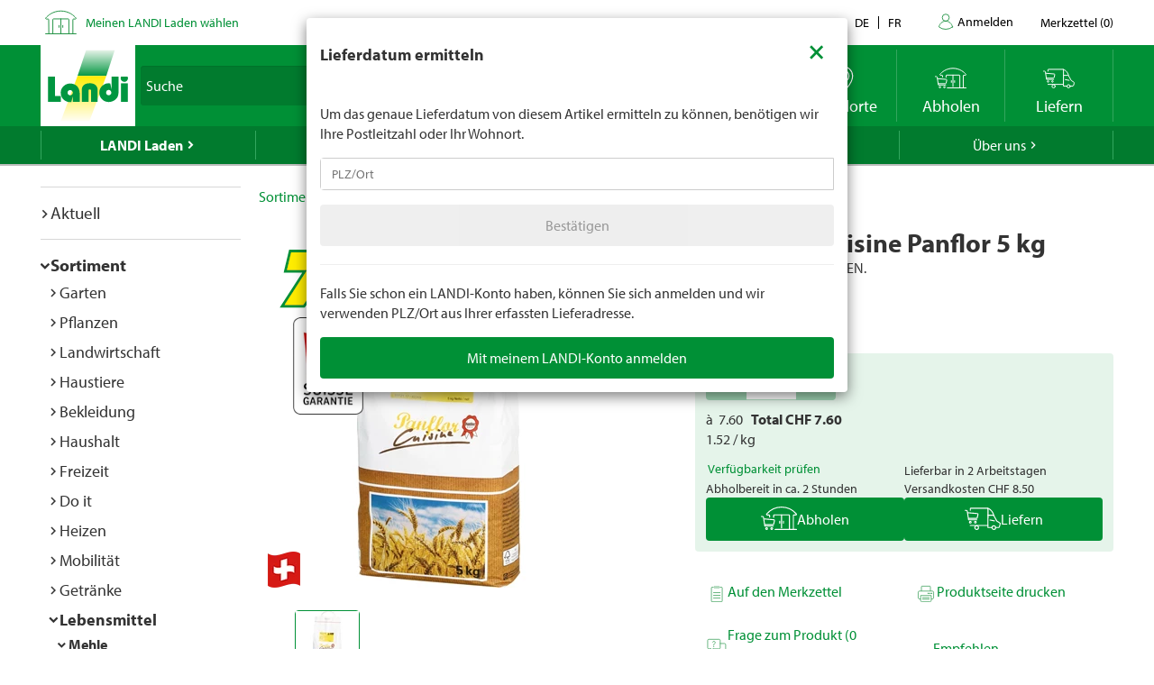

--- FILE ---
content_type: text/html; charset=utf-8
request_url: https://www.landi.ch/shop/backmehle_210201/ruchmehl-cuisine-panflor-5-kg_82269
body_size: 29852
content:
<!DOCTYPE html>
<html xmlns="http://www.w3.org/1999/xhtml" >
<head>
	<title>Ruchmehl Cuisine Panflor 5 kg kaufen - Backmehle - LANDI</title>
	
<meta charset="utf-8" /><meta http-equiv="X-UA-Compatible" content="IE=edge" /><meta name="lng" content="de" /><meta name="viewport" content="width=device-width, initial-scale=1" /><meta name="description" content="Mehl aus Schweizer WEIZEN. CHF  7.60" xmlns="" />
	<link rel="canonical" href="https://www.landi.ch/shop/backmehle_210201/ruchmehl-cuisine-panflor-5-kg_82269" xmlns="" /><link rel="shortcut icon" href="/favicon.ico" /><link rel="preload stylesheet" as="style" href="/Frontend/Landi/Styles/mmv3yta.css" /><link href="/Frontend/Landi/Frameworks/vendors.css?v=4.7" type="text/css" rel="StyleSheet" /><link href="/Frontend/Landi/Styles/main.css?v=4.7" type="text/css" rel="StyleSheet" /><link href="/Frontend/Landi/Scripts/landicomponents/css/app.css?v=4.7" type="text/css" rel="StyleSheet" />
	<script data-portal-mustbeplacedinhead="true" type="text/javascript" src="https://cloudlog.ch/cloudlog/cookie/public/app.js?apiKey=0668b7ddce71f5c51ed6ba87efb51dea37674fe6633f7424&amp;domain=a934d2e&amp;lang=de_DE" referrerpolicy="origin"></script>
<script src="/Bundles/LandiScripts--1944964478?v=XToNXVzGZ3mt2Aili6-d9cfMbPdWfcunvLekldhsI-Q1&amp;v=4.7" type="text/javascript" data-portal-mustbeplacedinhead="true"></script>
<script src="/Bundles/LandiScriptsDefer--225490419?v=w0yDtvKAZWlUy-XT5NyYROLotC27w9V6oafgSM56J141&amp;v=4.7" type="text/javascript" data-portal-mustbeplacedinhead="true" defer=""></script>
<script data-portal-mustbeplacedinhead="true" defer="defer" type="text/javascript" src="//platform-api.sharethis.com/js/sharethis.js?property=617c0ffee35b180013fb2b0f&amp;product=inline-share-buttons" xmlns=""></script>
<script data-portal-mustbeplacedinhead="true" src="https://maps.googleapis.com/maps/api/js?key=AIzaSyCr071jYRB0VPocVnYRRS0Ik1SLP6u0Ubs&amp;language=en&amp;region=CH" crossorigin="anonymous" defer="true"></script>
<script data-portal-mustbeplacedinhead="true" type="text/javascript">
				(function (w, d, s, l, i) {
					w[l] = w[l] || [];
					w[l].push({ 'gtm.start': new Date().getTime(), event: 'gtm.js' });
					var f = d.getElementsByTagName(s)[0],
						j = d.createElement(s),
						dl = l != 'dataLayer' ? '&l=' + l : '';
					j.async = true;
                    j.src = 'https://dt.landi.ch/gtm.js?id=' + i + dl;
					f.parentNode.insertBefore(j, f);
				})(window, document, 'script', 'dataLayer', 'GTM-5KZGKSF');
            </script>
<script type="text/javascript">
//<![CDATA[
window["_tsbp_"] = { ba : "X-TS-BP-Action", bh : "X-TS-AJAX-Request"};
//]]>
</script><script type="text/javascript" src="/TSbd/0826260fa1ab2000bf2b802dd83a97314a006f46bb3a7dcbeb6a631802966d1b32b539ca2d780f44?type=2"></script><script data-portal-mustbeplacedinhead="true" type="text/javascript">
        !function (f, b, e, v, n, t, s) {
            if (f.fbq) return; n = f.fbq = function () { n.callMethod ? n.callMethod.apply(n, arguments) : n.queue.push(arguments) };
            if (!f._fbq) f._fbq = n; n.push = n; n.loaded = !0; n.version = '2.0';
            n.queue = []; t = b.createElement(e); t.async = !0;
            t.src = v; s = b.getElementsByTagName(e)[0];
            s.parentNode.insertBefore(t, s)
        }(window, document, 'script',
            'https://connect.facebook.net/en_US/fbevents.js');
        fbq('init', '1095761730770341');
        fbq('track', 'PageView');
    </script>
</head>
<body>
	<noscript><iframe src="https://dt.landi.ch/ns.html?id=GTM-5KZGKSF" height="0" width="0" style="display: none; visibility: hidden"></iframe><img height="1" width="1" style="display:none" src="https://www.facebook.com/tr?id=1095761730770341&amp;ev=PageView&amp;noscript=1" /></noscript><div id="PageContentContainer"><div id="LandiHeader" class="header"><div class="header-bar-top"><div class="container"><ul class="left"><li><img class="place-icon" src="/Frontend/Landi/Images/svg_gruen/Landi_Icons_gruen_Icon_23_Landi Laden.svg" alt="pickup-store" /></li><li id="my-place" class="my-place" data-pickup-point=""><span class="my-place-description" style="display: none"></span><span class="my-place-open-until" style="display: none"></span><span class="my-place-separator" style="display: none">|</span><span class="change-place"><a class="my-place-change" data-toggle="modal" data-target="#WarenkorbTeaser" data-refresh="true" style="color: #009036; cursor:pointer">Meinen LANDI Laden wählen</a></span></li></ul><ul class="right"><li class="dropdown"><a href="" class="dropdown-toggle" data-toggle="dropdown">Kontakt</a><ul class="dropdown-menu"><li><a href="tel:0848000120">0848 000 120</a></li><li><a href="/laden/service/Haeufig-gestellte-Fragen-FAQ/kontakt">Kontaktformular</a></li><li><a href="/laden/service/Haeufig-gestellte-Fragen-FAQ/Rasenmaeher-Roboter-FAQ/Kontakt">Kontaktformular Rasenmäher Roboter</a></li></ul></li><li class="language-navigation"><ul class="language-navigation clearfix"><li class="active"><a href="/shop/backmehle_210201/ruchmehl-cuisine-panflor-5-kg_82269">de</a></li><li><a href="/fr/shop/farines-boulangeres_210201/farine-bise-cuisine-panflor-5-kg_82269">fr</a></li></ul></li><li class="user-account-navigation user-is-logged-out"><a href="/login?returnUrl=%2fshop%2fbackmehle_210201%2fruchmehl-cuisine-panflor-5-kg_82269">
                    Anmelden
                </a></li><li class="button-wishlist"><a href="/checkout/merkzettel"><span class="button-text">Merkzettel</span>
                (<span class="button-bubble-counter" data-count="0">0</span>)
            </a></li></ul></div></div><div class="header-bar-main"><div class="container"><div class="bar"><div class="logo-container"><a href="/" style="width:100%"><img class="logo-image" alt="Landi Logo" src="/Frontend/Landi/Images/Landi_Logo.svg" /></a></div><div class="navigation-container"><ul class="navigation-buttons"><li id="toggle-search" class="search-container"><form id="SearchForm" class="form-inline" action="/searchresult" data-language="de" data-qid="" /><div class="search-form-body"><div class="form-group typeahead"><label for="MainSearch" class="sr-only">Suche</label><div class="input-group"><input id="MainSearch" type="search" placeholder="Suche" class="form-control typeahead" name="query" value="" /><span class="input-group-btn"><button id="SearchSubmit" type="submit" value="Suchen" class="btn"></button></span></div></div></div><div id="typeahead-search"></div></form></li><li id="close-search"><span class="material-icons">close</span></li><li class="spacer"></li><li class="button-weather"><div>






<a id="WetterIcon_bb0643e69c014457981d182a4944a1dc" href="/wetter/lokalprognose" class="link weather-icon" data-bind="if: isFinishedLoading">
	<img data-bind="attr: { src: iconSource }" src="/weather//Content/Wetter/Landi_Icons_weiss_Icon_73_Landi Wetter.svg">
	<span class="weather-text" data-bind="text: weatherText">LANDI Wetter</span>
</a>
</div></li><li class="button-location"><a class="link standorte" href="/places/de"><img src="/Frontend/Landi/Images/svg_weiss/Landi_Icons_weiss_Icon_37_Standorte.svg" /><span class="button-text">Standorte</span></a></li><li class="button-wishlist"><a class="link" href="/checkout/merkzettel"><span class="button-bubble-counter" data-count="0"></span><span class="button-text">Merkzettel</span></a></li><li class="button-pickup"><a class="link" href="/checkout/pickup/warenkorb"><span class="button-bubble-counter" data-count="0"></span><span class="button-text">Abholen</span></a><div class="cart-dropdown" data-cartpageid="2f974910-5816-4a83-867c-90248d7b2f87" data-shoppageid="39aca379-7670-40c2-9d2c-2c39b2cc51d4" data-shoptype="Pickup"></div></li><li class="button-delivery"><a class="link" href="/checkout/delivery/warenkorb"><span class="button-bubble-counter" data-count="0"></span><span class="button-text">Liefern</span></a><div class="cart-dropdown" data-cartpageid="7310dfe4-c909-419e-9b58-f46e8e286da4" data-shoppageid="39aca379-7670-40c2-9d2c-2c39b2cc51d4" data-shoptype="Delivery"></div></li><li class="button-burger"><a id="mobilenav-toggler" data-mobilenavtoggle="data-mobilenavtoggle" class="mobilenav-toggle link"><img src="/Frontend/Landi/Images/icon_burger.png" /></a></li></ul></div></div></div></div></div><div id="TopNavigation" class="top-navigation-container"><div class="container"><ul class="top-navigation hidden-xs clearfix" data-ga-eventcategory="Klick auf Hauptnavigation" data-ga-eventaction="click" data-ga-trackindex="false" data-ga-indexanchor="true"><li class="col-sm-2 active has-children" data-ga-labelanchor="true"><div class="navigation-item-link"><a href="/laden" data-ga-eventlabel="LANDI Laden">LANDI Laden</a></div><div class="megadropdown" data-ga-eventcategory="Klick auf Megadropdown in &#39;LANDI Laden&#39;" data-ga-eventaction="click" data-ga-trackindex="true" data-ga-indexanchor="true" data-ga-trackbreadcrumb="true"><a href="/laden/aktuell" data-ga-eventlabel="Aktuell" class="megadropdown-section-header">Aktuell</a><a href="/shop" data-ga-eventlabel="Sortiment" class="megadropdown-section-header">Sortiment</a><a href="/laden/aktuell/themen" data-ga-eventlabel="Themen" class="megadropdown-section-header">Themen</a><a href="/laden/berater" data-ga-eventlabel="Berater" class="megadropdown-section-header">Berater</a><a href="/laden/eigenmarken" data-ga-eventlabel="Eigenmarken" class="megadropdown-section-header">Eigenmarken</a><a href="/laden/service" data-ga-eventlabel="Service" class="megadropdown-section-header">Service</a><a href="/places/de" data-ga-eventlabel="Standorte" class="megadropdown-section-header">Standorte</a><a href="/laden/ueber-uns" data-ga-eventlabel="Über LANDI Laden" class="megadropdown-section-header">Über LANDI Laden</a></div></li><li class="col-sm-2  has-children" data-ga-labelanchor="true"><div class="navigation-item-link"><a href="/wetter" data-ga-eventlabel="LANDI Wetter">LANDI Wetter</a></div><div class="megadropdown" data-ga-eventcategory="Klick auf Megadropdown in &#39;LANDI Wetter&#39;" data-ga-eventaction="click" data-ga-trackindex="true" data-ga-indexanchor="true" data-ga-trackbreadcrumb="true"><a href="/wetter/lokalprognose" data-ga-eventlabel="Lokalprognose" class="megadropdown-section-header">Lokalprognose</a><a href="/wetter/bericht" data-ga-eventlabel="Wetterbericht" class="megadropdown-section-header">Wetterbericht</a><a href="/wetter/niederschlagsradar" data-ga-eventlabel="Niederschlagsradar" class="megadropdown-section-header">Niederschlagsradar</a><a href="/wetter/gefahrenkarte" data-ga-eventlabel="Gefahrenkarte" class="megadropdown-section-header">Gefahrenkarte</a><a href="/wetter/Wetter-tv" data-ga-eventlabel="Wetter Flash" class="megadropdown-section-header">Wetter Flash</a></div></li><li class="col-sm-2  has-children" data-ga-labelanchor="true"><div class="navigation-item-link"><a href="/agro" data-ga-eventlabel="LANDI Agro">LANDI Agro</a></div><div class="megadropdown" data-ga-eventcategory="Klick auf Megadropdown in &#39;LANDI Agro&#39;" data-ga-eventaction="click" data-ga-trackindex="true" data-ga-indexanchor="true" data-ga-trackbreadcrumb="true"><a href="/agro/Tierhaltung" data-ga-eventlabel="Tierhaltung" class="megadropdown-section-header">Tierhaltung</a><a href="/agro/Pflanzenbau" data-ga-eventlabel="Pflanzenbau" class="megadropdown-section-header">Pflanzenbau</a><a href="/agro/Agrartechnik" data-ga-eventlabel="Agrartechnik" class="megadropdown-section-header">Agrartechnik</a><a href="/agro/Diverses" data-ga-eventlabel="Diverses" class="megadropdown-section-header">Diverses</a></div></li><li class="col-sm-2  " data-ga-labelanchor="true"><div class="navigation-item-link"><a href="http://www.agrola.ch" data-ga-eventlabel="AGROLA" target="_blank">AGROLA</a></div></li><li class="col-sm-2  has-children" data-ga-labelanchor="true"><div class="navigation-item-link"><a href="/fenaco-landi-gruppe" data-ga-eventlabel="Über uns">Über uns</a></div><div class="megadropdown" data-ga-eventcategory="Klick auf Megadropdown in &#39;Über uns&#39;" data-ga-eventaction="click" data-ga-trackindex="true" data-ga-indexanchor="true" data-ga-trackbreadcrumb="true"><a href="/fenaco-landi-gruppe/jobs" data-ga-eventlabel="Jobs &amp; Karriere" class="megadropdown-section-header">Jobs &amp; Karriere</a><a href="/fenaco-landi-gruppe/landi-contact" data-ga-eventlabel="LANDI Contact" class="megadropdown-section-header">LANDI Contact</a></div></li></ul></div></div><div class="content-container"><div class="content-inner "><div class="container"><div class="row"><div id="LeftNavigation" class="col-10-sm-2 navigation hidden-xs"><nav role="navigation" class="left-navigation" data-ga-eventcategory="Klick auf Left Navigation" data-ga-eventaction="click" data-ga-trackindex="true" data-ga-trackbreadcrumb="true"><ul data-ga-indexanchor="true"><li data-ga-labelanchor="true" class="has-children"><span class="nav-chavron collapsed" data-toggle="collapse" data-target="#nav-node-0"></span><a href="/laden/aktuell" data-ga-eventlabel="Aktuell">Aktuell</a><ul id="nav-node-0" data-ga-indexanchor="true" class="panel-body collapse"><li data-ga-labelanchor="true" class="has-children"><span class="nav-chavron collapsed" data-toggle="collapse" data-target="#nav-node-1"></span><a href="/laden/aktuell/themen" data-ga-eventlabel="Themen">Themen</a><ul id="nav-node-1" data-ga-indexanchor="true" class="panel-body collapse"><li data-ga-labelanchor="true" class=""><span class="nav-chavron collapsed" data-toggle="collapse" data-target="#nav-node-2"></span><a href="/laden/aktuell/themen/1-akku-fuer-6-geraete" data-ga-eventlabel="1 Akku für 6 Geräte">1 Akku für 6 Geräte</a></li><li data-ga-labelanchor="true" class="has-children"><span class="nav-chavron collapsed" data-toggle="collapse" data-target="#nav-node-3"></span><a href="/laden/aktuell/themen/alles-fuer-den-hund" data-ga-eventlabel="Alles für den Hund">Alles für den Hund</a><ul id="nav-node-3" data-ga-indexanchor="true" class="panel-body collapse"><li data-ga-labelanchor="true" class=""><span class="nav-chavron collapsed" data-toggle="collapse" data-target="#nav-node-4"></span><a href="/laden/aktuell/themen/alles-fuer-den-hund/Anschaffung" data-ga-eventlabel="Anschaffung">Anschaffung</a></li><li data-ga-labelanchor="true" class=""><span class="nav-chavron collapsed" data-toggle="collapse" data-target="#nav-node-5"></span><a href="/laden/aktuell/themen/alles-fuer-den-hund/Futter" data-ga-eventlabel="Hundefutter">Hundefutter</a></li><li data-ga-labelanchor="true" class=""><span class="nav-chavron collapsed" data-toggle="collapse" data-target="#nav-node-6"></span><a href="/laden/aktuell/themen/alles-fuer-den-hund/Hundespielzeug" data-ga-eventlabel="Hundespielzeug">Hundespielzeug</a></li><li data-ga-labelanchor="true" class=""><span class="nav-chavron collapsed" data-toggle="collapse" data-target="#nav-node-7"></span><a href="/laden/aktuell/themen/alles-fuer-den-hund/Hundezubehoer" data-ga-eventlabel="Hundezubehör">Hundezubehör</a></li></ul></li><li data-ga-labelanchor="true" class=""><span class="nav-chavron collapsed" data-toggle="collapse" data-target="#nav-node-8"></span><a href="/laden/aktuell/themen/alles-fuer-den-nager" data-ga-eventlabel="Alles für den Nager">Alles für den Nager</a></li><li data-ga-labelanchor="true" class="has-children"><span class="nav-chavron collapsed" data-toggle="collapse" data-target="#nav-node-9"></span><a href="/laden/aktuell/themen/alles-fuer-die-katze" data-ga-eventlabel="Alles für die Katze">Alles für die Katze</a><ul id="nav-node-9" data-ga-indexanchor="true" class="panel-body collapse"><li data-ga-labelanchor="true" class=""><span class="nav-chavron collapsed" data-toggle="collapse" data-target="#nav-node-10"></span><a href="/laden/aktuell/themen/alles-fuer-die-katze/Anschaffung" data-ga-eventlabel="Anschaffung">Anschaffung</a></li><li data-ga-labelanchor="true" class=""><span class="nav-chavron collapsed" data-toggle="collapse" data-target="#nav-node-11"></span><a href="/laden/aktuell/themen/alles-fuer-die-katze/katzenfutter" data-ga-eventlabel="Katzenfutter">Katzenfutter</a></li><li data-ga-labelanchor="true" class=""><span class="nav-chavron collapsed" data-toggle="collapse" data-target="#nav-node-12"></span><a href="/laden/aktuell/themen/alles-fuer-die-katze/Katzenspielzeug" data-ga-eventlabel="Katzenspielzeug">Katzenspielzeug</a></li><li data-ga-labelanchor="true" class=""><span class="nav-chavron collapsed" data-toggle="collapse" data-target="#nav-node-13"></span><a href="/laden/aktuell/themen/alles-fuer-die-katze/Wissenswertes-ueber-Katzen" data-ga-eventlabel="Wissenswertes über Katzen">Wissenswertes über Katzen</a></li></ul></li><li data-ga-labelanchor="true" class=""><span class="nav-chavron collapsed" data-toggle="collapse" data-target="#nav-node-14"></span><a href="/laden/aktuell/themen/Aufbewahren" data-ga-eventlabel="Aufbewahren">Aufbewahren</a></li><li data-ga-labelanchor="true" class=""><span class="nav-chavron collapsed" data-toggle="collapse" data-target="#nav-node-15"></span><a href="/laden/aktuell/themen/Babypflege" data-ga-eventlabel="Babypflege">Babypflege</a></li><li data-ga-labelanchor="true" class=""><span class="nav-chavron collapsed" data-toggle="collapse" data-target="#nav-node-16"></span><a href="/laden/aktuell/themen/Baden" data-ga-eventlabel="Baden">Baden</a></li><li data-ga-labelanchor="true" class=""><span class="nav-chavron collapsed" data-toggle="collapse" data-target="#nav-node-17"></span><a href="/laden/aktuell/themen/bienen" data-ga-eventlabel="Bienen">Bienen</a></li><li data-ga-labelanchor="true" class=""><span class="nav-chavron collapsed" data-toggle="collapse" data-target="#nav-node-18"></span><a href="/laden/aktuell/themen/Bierdegustation" data-ga-eventlabel="Bierdegustation">Bierdegustation</a></li><li data-ga-labelanchor="true" class=""><span class="nav-chavron collapsed" data-toggle="collapse" data-target="#nav-node-19"></span><a href="/laden/aktuell/themen/bitscat" data-ga-eventlabel="bitscat">bitscat</a></li><li data-ga-labelanchor="true" class=""><span class="nav-chavron collapsed" data-toggle="collapse" data-target="#nav-node-20"></span><a href="/laden/aktuell/themen/bitsdog" data-ga-eventlabel="bitsdog">bitsdog</a></li><li data-ga-labelanchor="true" class=""><span class="nav-chavron collapsed" data-toggle="collapse" data-target="#nav-node-21"></span><a href="/laden/aktuell/themen/Top-Seller" data-ga-eventlabel="Dauertiefpreise">Dauertiefpreise</a></li><li data-ga-labelanchor="true" class="has-children"><span class="nav-chavron collapsed" data-toggle="collapse" data-target="#nav-node-22"></span><a href="/laden/aktuell/themen/elektro-Roller" data-ga-eventlabel="Elektro-Roller">Elektro-Roller</a><ul id="nav-node-22" data-ga-indexanchor="true" class="panel-body collapse"><li data-ga-labelanchor="true" class=""><span class="nav-chavron collapsed" data-toggle="collapse" data-target="#nav-node-23"></span><a href="/laden/aktuell/themen/elektro-Roller/fahrzeug-immatrikulation" data-ga-eventlabel="Fahrzeug-Immatrikulation">Fahrzeug-Immatrikulation</a></li><li data-ga-labelanchor="true" class=""><span class="nav-chavron collapsed" data-toggle="collapse" data-target="#nav-node-24"></span><a href="/laden/aktuell/themen/elektro-Roller/mobilitaetsversicherung" data-ga-eventlabel="Mobilitätsversicherung">Mobilitätsversicherung</a></li></ul></li><li data-ga-labelanchor="true" class=""><span class="nav-chavron collapsed" data-toggle="collapse" data-target="#nav-node-25"></span><a href="/laden/aktuell/themen/E-Mobilitaet" data-ga-eventlabel="E-Mobilität">E-Mobilität</a></li><li data-ga-labelanchor="true" class=""><span class="nav-chavron collapsed" data-toggle="collapse" data-target="#nav-node-26"></span><a href="/laden/aktuell/themen/Fahrrad" data-ga-eventlabel="Fahrrad">Fahrrad</a></li><li data-ga-labelanchor="true" class=""><span class="nav-chavron collapsed" data-toggle="collapse" data-target="#nav-node-27"></span><a href="/laden/aktuell/themen/Farben-und-Lasuren" data-ga-eventlabel="Farben und Lasuren">Farben und Lasuren</a></li><li data-ga-labelanchor="true" class="has-children"><span class="nav-chavron collapsed" data-toggle="collapse" data-target="#nav-node-28"></span><a href="/laden/aktuell/themen/Farmer" data-ga-eventlabel="Farmer">Farmer</a><ul id="nav-node-28" data-ga-indexanchor="true" class="panel-body collapse"><li data-ga-labelanchor="true" class=""><span class="nav-chavron collapsed" data-toggle="collapse" data-target="#nav-node-29"></span><a href="/laden/aktuell/themen/Farmer/Farmer-Bier" data-ga-eventlabel="Farmer Bier">Farmer Bier</a></li><li data-ga-labelanchor="true" class="has-children"><span class="nav-chavron collapsed" data-toggle="collapse" data-target="#nav-node-30"></span><a href="/laden/aktuell/themen/Farmer/farmer-getraenke" data-ga-eventlabel="Farmer Getränke">Farmer Getränke</a><ul id="nav-node-30" data-ga-indexanchor="true" class="panel-body collapse"><li data-ga-labelanchor="true" class=""><span class="nav-chavron collapsed" data-toggle="collapse" data-target="#nav-node-31"></span><a href="/laden/aktuell/themen/Farmer/farmer-getraenke/Waermende-Getraenke" data-ga-eventlabel="Wärmende Getränke">Wärmende Getränke</a></li></ul></li><li data-ga-labelanchor="true" class=""><span class="nav-chavron collapsed" data-toggle="collapse" data-target="#nav-node-32"></span><a href="/laden/aktuell/themen/Farmer/Farmer-mineral" data-ga-eventlabel="Farmer Mineralwasser">Farmer Mineralwasser</a></li></ul></li><li data-ga-labelanchor="true" class=""><span class="nav-chavron collapsed" data-toggle="collapse" data-target="#nav-node-33"></span><a href="/laden/aktuell/themen/Fruehlingsputz" data-ga-eventlabel="Frühlingsputz">Frühlingsputz</a></li><li data-ga-labelanchor="true" class="has-children"><span class="nav-chavron collapsed" data-toggle="collapse" data-target="#nav-node-34"></span><a href="/laden/aktuell/themen/garten" data-ga-eventlabel="Garten">Garten</a><ul id="nav-node-34" data-ga-indexanchor="true" class="panel-body collapse"><li data-ga-labelanchor="true" class=""><span class="nav-chavron collapsed" data-toggle="collapse" data-target="#nav-node-35"></span><a href="/laden/aktuell/themen/garten/Anzucht" data-ga-eventlabel="Anzucht">Anzucht</a></li><li data-ga-labelanchor="true" class=""><span class="nav-chavron collapsed" data-toggle="collapse" data-target="#nav-node-36"></span><a href="/laden/aktuell/themen/garten/Kraeuter" data-ga-eventlabel="Kräuter">Kräuter</a></li><li data-ga-labelanchor="true" class=""><span class="nav-chavron collapsed" data-toggle="collapse" data-target="#nav-node-37"></span><a href="/laden/aktuell/themen/garten/bewaesserung" data-ga-eventlabel="Bewässerung">Bewässerung</a></li><li data-ga-labelanchor="true" class=""><span class="nav-chavron collapsed" data-toggle="collapse" data-target="#nav-node-38"></span><a href="/laden/aktuell/themen/garten/Blumenbeet" data-ga-eventlabel="Blumenbeet">Blumenbeet</a></li><li data-ga-labelanchor="true" class=""><span class="nav-chavron collapsed" data-toggle="collapse" data-target="#nav-node-39"></span><a href="/laden/aktuell/themen/garten/Duenger" data-ga-eventlabel="Dünger">Dünger</a></li><li data-ga-labelanchor="true" class="has-children"><span class="nav-chavron collapsed" data-toggle="collapse" data-target="#nav-node-40"></span><a href="/laden/aktuell/themen/garten/gartenmoebel" data-ga-eventlabel="Gartenmöbel">Gartenmöbel</a><ul id="nav-node-40" data-ga-indexanchor="true" class="panel-body collapse"><li data-ga-labelanchor="true" class=""><span class="nav-chavron collapsed" data-toggle="collapse" data-target="#nav-node-41"></span><a href="/laden/aktuell/themen/garten/gartenmoebel/sonnenschirme" data-ga-eventlabel="Sonnenschirme">Sonnenschirme</a></li></ul></li><li data-ga-labelanchor="true" class=""><span class="nav-chavron collapsed" data-toggle="collapse" data-target="#nav-node-42"></span><a href="/laden/aktuell/themen/garten/Gartenspiele-fuer-Kinder" data-ga-eventlabel="Gartenspiele für Kinder">Gartenspiele für Kinder</a></li><li data-ga-labelanchor="true" class="has-children"><span class="nav-chavron collapsed" data-toggle="collapse" data-target="#nav-node-43"></span><a href="/laden/aktuell/themen/garten/gartenweg" data-ga-eventlabel="Gartenweg">Gartenweg</a><ul id="nav-node-43" data-ga-indexanchor="true" class="panel-body collapse"><li data-ga-labelanchor="true" class=""><span class="nav-chavron collapsed" data-toggle="collapse" data-target="#nav-node-44"></span><a href="/laden/aktuell/themen/garten/gartenweg/gartenplatten-verlegen" data-ga-eventlabel="Gartenplatten verlegen">Gartenplatten verlegen</a></li></ul></li><li data-ga-labelanchor="true" class=""><span class="nav-chavron collapsed" data-toggle="collapse" data-target="#nav-node-45"></span><a href="/laden/aktuell/themen/garten/Geranien" data-ga-eventlabel="Geranien">Geranien</a></li><li data-ga-labelanchor="true" class="has-children"><span class="nav-chavron collapsed" data-toggle="collapse" data-target="#nav-node-46"></span><a href="/laden/aktuell/themen/garten/hochbeet" data-ga-eventlabel="Hochbeet">Hochbeet</a><ul id="nav-node-46" data-ga-indexanchor="true" class="panel-body collapse"><li data-ga-labelanchor="true" class=""><span class="nav-chavron collapsed" data-toggle="collapse" data-target="#nav-node-47"></span><a href="/laden/aktuell/themen/garten/hochbeet/hochbeet-selber-bauen" data-ga-eventlabel="Hochbeet selber bauen">Hochbeet selber bauen</a></li></ul></li><li data-ga-labelanchor="true" class=""><span class="nav-chavron collapsed" data-toggle="collapse" data-target="#nav-node-48"></span><a href="/laden/aktuell/themen/garten/hortensien-schneiden" data-ga-eventlabel="Hortensien schneiden">Hortensien schneiden</a></li><li data-ga-labelanchor="true" class=""><span class="nav-chavron collapsed" data-toggle="collapse" data-target="#nav-node-49"></span><a href="/laden/aktuell/themen/garten/Herbstgarten" data-ga-eventlabel="Herbstgarten">Herbstgarten</a></li><li data-ga-labelanchor="true" class=""><span class="nav-chavron collapsed" data-toggle="collapse" data-target="#nav-node-50"></span><a href="/laden/aktuell/themen/garten/Kompostieren" data-ga-eventlabel="Kompostieren">Kompostieren</a></li><li data-ga-labelanchor="true" class=""><span class="nav-chavron collapsed" data-toggle="collapse" data-target="#nav-node-51"></span><a href="/laden/aktuell/themen/garten/Mischkultur" data-ga-eventlabel="Mischkultur">Mischkultur</a></li><li data-ga-labelanchor="true" class=""><span class="nav-chavron collapsed" data-toggle="collapse" data-target="#nav-node-52"></span><a href="/laden/aktuell/themen/garten/Monatliche-Gartenarbeit" data-ga-eventlabel="Monatliche Gartenarbeit">Monatliche Gartenarbeit</a></li><li data-ga-labelanchor="true" class=""><span class="nav-chavron collapsed" data-toggle="collapse" data-target="#nav-node-53"></span><a href="/laden/aktuell/themen/garten/oleander-schneiden" data-ga-eventlabel="Oleander schneiden">Oleander schneiden</a></li><li data-ga-labelanchor="true" class=""><span class="nav-chavron collapsed" data-toggle="collapse" data-target="#nav-node-54"></span><a href="/laden/aktuell/themen/garten/pflanzen-im-garten" data-ga-eventlabel="Pflanzen im Garten">Pflanzen im Garten</a></li><li data-ga-labelanchor="true" class=""><span class="nav-chavron collapsed" data-toggle="collapse" data-target="#nav-node-55"></span><a href="/laden/aktuell/themen/garten/strauchpflege" data-ga-eventlabel="Strauchpflege">Strauchpflege</a></li><li data-ga-labelanchor="true" class=""><span class="nav-chavron collapsed" data-toggle="collapse" data-target="#nav-node-56"></span><a href="/laden/aktuell/themen/garten/rasenpflege" data-ga-eventlabel="Rasenpflege">Rasenpflege</a></li><li data-ga-labelanchor="true" class=""><span class="nav-chavron collapsed" data-toggle="collapse" data-target="#nav-node-57"></span><a href="/laden/aktuell/themen/garten/rasenmaeher-roboter" data-ga-eventlabel="Rasenmäher Roboter">Rasenmäher Roboter</a></li><li data-ga-labelanchor="true" class=""><span class="nav-chavron collapsed" data-toggle="collapse" data-target="#nav-node-58"></span><a href="/laden/aktuell/themen/garten/Rollrasen" data-ga-eventlabel="Rollrasen">Rollrasen</a></li><li data-ga-labelanchor="true" class=""><span class="nav-chavron collapsed" data-toggle="collapse" data-target="#nav-node-59"></span><a href="/laden/aktuell/themen/garten/setzlinge" data-ga-eventlabel="Setzlinge">Setzlinge</a></li><li data-ga-labelanchor="true" class=""><span class="nav-chavron collapsed" data-toggle="collapse" data-target="#nav-node-60"></span><a href="/laden/aktuell/themen/garten/winterfester-garten" data-ga-eventlabel="Winterfester Garten">Winterfester Garten</a></li></ul></li><li data-ga-labelanchor="true" class=""><span class="nav-chavron collapsed" data-toggle="collapse" data-target="#nav-node-61"></span><a href="/laden/aktuell/themen/grill" data-ga-eventlabel="Grill">Grill</a></li><li data-ga-labelanchor="true" class="has-children"><span class="nav-chavron collapsed" data-toggle="collapse" data-target="#nav-node-62"></span><a href="/laden/aktuell/themen/haushalt" data-ga-eventlabel="Haushalt">Haushalt</a><ul id="nav-node-62" data-ga-indexanchor="true" class="panel-body collapse"><li data-ga-labelanchor="true" class=""><span class="nav-chavron collapsed" data-toggle="collapse" data-target="#nav-node-63"></span><a href="/laden/aktuell/themen/haushalt/abfluss-reinigen" data-ga-eventlabel="Abfluss reinigen">Abfluss reinigen</a></li><li data-ga-labelanchor="true" class=""><span class="nav-chavron collapsed" data-toggle="collapse" data-target="#nav-node-64"></span><a href="/laden/aktuell/themen/haushalt/Klimaanlage-und-Luftkuehler" data-ga-eventlabel="Klimaanlage und Luftkühler">Klimaanlage und Luftkühler</a></li><li data-ga-labelanchor="true" class=""><span class="nav-chavron collapsed" data-toggle="collapse" data-target="#nav-node-65"></span><a href="/laden/aktuell/themen/haushalt/kuehlbox-und-kuehlakku" data-ga-eventlabel="Kühlbox und Kühlakku">Kühlbox und Kühlakku</a></li><li data-ga-labelanchor="true" class=""><span class="nav-chavron collapsed" data-toggle="collapse" data-target="#nav-node-66"></span><a href="/laden/aktuell/themen/haushalt/luftfeuchtigkeit-wohnung" data-ga-eventlabel="Luftfeuchtigkeit Wohnung">Luftfeuchtigkeit Wohnung</a></li><li data-ga-labelanchor="true" class=""><span class="nav-chavron collapsed" data-toggle="collapse" data-target="#nav-node-67"></span><a href="/laden/aktuell/themen/haushalt/ventilatoren" data-ga-eventlabel="Ventilatoren">Ventilatoren</a></li></ul></li><li data-ga-labelanchor="true" class=""><span class="nav-chavron collapsed" data-toggle="collapse" data-target="#nav-node-68"></span><a href="/laden/aktuell/themen/Haushaltsgeraete" data-ga-eventlabel="Haushaltsgeräte">Haushaltsgeräte</a></li><li data-ga-labelanchor="true" class="has-children"><span class="nav-chavron collapsed" data-toggle="collapse" data-target="#nav-node-69"></span><a href="/laden/aktuell/themen/Heimwerken" data-ga-eventlabel="Heimwerken">Heimwerken</a><ul id="nav-node-69" data-ga-indexanchor="true" class="panel-body collapse"><li data-ga-labelanchor="true" class=""><span class="nav-chavron collapsed" data-toggle="collapse" data-target="#nav-node-70"></span><a href="/laden/aktuell/themen/Heimwerken/Akkuwerkzeug" data-ga-eventlabel="Akkuwerkzeug">Akkuwerkzeug</a></li></ul></li><li data-ga-labelanchor="true" class="has-children"><span class="nav-chavron collapsed" data-toggle="collapse" data-target="#nav-node-71"></span><a href="/laden/aktuell/themen/Heizen" data-ga-eventlabel="Heizen">Heizen</a><ul id="nav-node-71" data-ga-indexanchor="true" class="panel-body collapse"><li data-ga-labelanchor="true" class=""><span class="nav-chavron collapsed" data-toggle="collapse" data-target="#nav-node-72"></span><a href="/laden/aktuell/themen/Heizen/heizung-entlueften" data-ga-eventlabel="Heizung entlüften">Heizung entlüften</a></li></ul></li><li data-ga-labelanchor="true" class=""><span class="nav-chavron collapsed" data-toggle="collapse" data-target="#nav-node-73"></span><a href="/laden/aktuell/themen/hochdruckreiniger" data-ga-eventlabel="Hochdruckreiniger">Hochdruckreiniger</a></li><li data-ga-labelanchor="true" class=""><span class="nav-chavron collapsed" data-toggle="collapse" data-target="#nav-node-74"></span><a href="/laden/aktuell/themen/innendekoration" data-ga-eventlabel="Innendekoration">Innendekoration</a></li><li data-ga-labelanchor="true" class=""><span class="nav-chavron collapsed" data-toggle="collapse" data-target="#nav-node-75"></span><a href="/laden/aktuell/themen/konservieren" data-ga-eventlabel="Konservieren">Konservieren</a></li><li data-ga-labelanchor="true" class=""><span class="nav-chavron collapsed" data-toggle="collapse" data-target="#nav-node-76"></span><a href="/laden/aktuell/themen/Koerperpflege" data-ga-eventlabel="Körperpflege">Körperpflege</a></li><li data-ga-labelanchor="true" class="has-children"><span class="nav-chavron collapsed" data-toggle="collapse" data-target="#nav-node-77"></span><a href="/laden/aktuell/themen/landwirtschaft" data-ga-eventlabel="Landwirtschaft">Landwirtschaft</a><ul id="nav-node-77" data-ga-indexanchor="true" class="panel-body collapse"><li data-ga-labelanchor="true" class=""><span class="nav-chavron collapsed" data-toggle="collapse" data-target="#nav-node-78"></span><a href="/laden/aktuell/themen/landwirtschaft/Arbeitsgruppe-Farm-Erfa" data-ga-eventlabel="Arbeitsgruppe Farm-Erfa">Arbeitsgruppe Farm-Erfa</a></li><li data-ga-labelanchor="true" class=""><span class="nav-chavron collapsed" data-toggle="collapse" data-target="#nav-node-79"></span><a href="/laden/aktuell/themen/landwirtschaft/Hof-und-Stall" data-ga-eventlabel="Hof und Stall Gazette">Hof und Stall Gazette</a></li><li data-ga-labelanchor="true" class="has-children"><span class="nav-chavron collapsed" data-toggle="collapse" data-target="#nav-node-80"></span><a href="/laden/aktuell/themen/landwirtschaft/Lieblingsprodukte" data-ga-eventlabel="Lieblingsprodukte der Landwirte">Lieblingsprodukte der Landwirte</a><ul id="nav-node-80" data-ga-indexanchor="true" class="panel-body collapse"><li data-ga-labelanchor="true" class=""><span class="nav-chavron collapsed" data-toggle="collapse" data-target="#nav-node-81"></span><a href="/laden/aktuell/themen/landwirtschaft/Lieblingsprodukte/Andrea-Staub" data-ga-eventlabel="Andrea Staub">Andrea Staub</a></li><li data-ga-labelanchor="true" class=""><span class="nav-chavron collapsed" data-toggle="collapse" data-target="#nav-node-82"></span><a href="/laden/aktuell/themen/landwirtschaft/Lieblingsprodukte/Roman-Felder" data-ga-eventlabel="Roman Felder">Roman Felder</a></li><li data-ga-labelanchor="true" class=""><span class="nav-chavron collapsed" data-toggle="collapse" data-target="#nav-node-83"></span><a href="/laden/aktuell/themen/landwirtschaft/Lieblingsprodukte/Stefan-Kraehenbuehl" data-ga-eventlabel="Stefan Krähenbühl">Stefan Krähenbühl</a></li><li data-ga-labelanchor="true" class=""><span class="nav-chavron collapsed" data-toggle="collapse" data-target="#nav-node-84"></span><a href="/laden/aktuell/themen/landwirtschaft/Lieblingsprodukte/Toni-Herger" data-ga-eventlabel="Toni Herger">Toni Herger</a></li></ul></li><li data-ga-labelanchor="true" class=""><span class="nav-chavron collapsed" data-toggle="collapse" data-target="#nav-node-85"></span><a href="/laden/aktuell/themen/landwirtschaft/Newsletter-Landwirtschaft" data-ga-eventlabel="Newsletter Landwirtschaft">Newsletter Landwirtschaft</a></li></ul></li><li data-ga-labelanchor="true" class=""><span class="nav-chavron collapsed" data-toggle="collapse" data-target="#nav-node-86"></span><a href="/laden/aktuell/themen/mobil-comfort" data-ga-eventlabel="Mobil Comfort">Mobil Comfort</a></li><li data-ga-labelanchor="true" class=""><span class="nav-chavron collapsed" data-toggle="collapse" data-target="#nav-node-87"></span><a href="/laden/aktuell/themen/muttertag" data-ga-eventlabel="Muttertag">Muttertag</a></li><li data-ga-labelanchor="true" class="has-children"><span class="nav-chavron collapsed" data-toggle="collapse" data-target="#nav-node-88"></span><a href="/laden/aktuell/themen/natuerlich-vom-hof" data-ga-eventlabel="Natürlich vom Hof">Natürlich vom Hof</a><ul id="nav-node-88" data-ga-indexanchor="true" class="panel-body collapse"><li data-ga-labelanchor="true" class=""><span class="nav-chavron collapsed" data-toggle="collapse" data-target="#nav-node-89"></span><a href="/laden/aktuell/themen/natuerlich-vom-hof/Dolores-Ambuehl" data-ga-eventlabel="Dolores Ambühl">Dolores Ambühl</a></li><li data-ga-labelanchor="true" class=""><span class="nav-chavron collapsed" data-toggle="collapse" data-target="#nav-node-90"></span><a href="/laden/aktuell/themen/natuerlich-vom-hof/Daniel-Dennler-und-Simon-Aeschbach" data-ga-eventlabel="Daniel Dennler und Simon Aeschbach">Daniel Dennler und Simon Aeschbach</a></li><li data-ga-labelanchor="true" class=""><span class="nav-chavron collapsed" data-toggle="collapse" data-target="#nav-node-91"></span><a href="/laden/aktuell/themen/natuerlich-vom-hof/Ewa-Kressibucher" data-ga-eventlabel="Ewa Kressibucher">Ewa Kressibucher</a></li><li data-ga-labelanchor="true" class=""><span class="nav-chavron collapsed" data-toggle="collapse" data-target="#nav-node-92"></span><a href="/laden/aktuell/themen/natuerlich-vom-hof/Familie-Chevalley" data-ga-eventlabel="Familie Chevalley">Familie Chevalley</a></li><li data-ga-labelanchor="true" class=""><span class="nav-chavron collapsed" data-toggle="collapse" data-target="#nav-node-93"></span><a href="/laden/aktuell/themen/natuerlich-vom-hof/Familie-Jomini" data-ga-eventlabel="Familie Jomini">Familie Jomini</a></li></ul></li><li data-ga-labelanchor="true" class="has-children"><span class="nav-chavron collapsed" data-toggle="collapse" data-target="#nav-node-94"></span><a href="/laden/aktuell/themen/Ostern" data-ga-eventlabel="Ostern">Ostern</a><ul id="nav-node-94" data-ga-indexanchor="true" class="panel-body collapse"><li data-ga-labelanchor="true" class=""><span class="nav-chavron collapsed" data-toggle="collapse" data-target="#nav-node-95"></span><a href="/laden/aktuell/themen/Ostern/Osterblumen" data-ga-eventlabel="Osterblumen">Osterblumen</a></li></ul></li><li data-ga-labelanchor="true" class=""><span class="nav-chavron collapsed" data-toggle="collapse" data-target="#nav-node-96"></span><a href="/laden/aktuell/themen/Palettenmoebel" data-ga-eventlabel="Palettenmöbel">Palettenmöbel</a></li><li data-ga-labelanchor="true" class=""><span class="nav-chavron collapsed" data-toggle="collapse" data-target="#nav-node-97"></span><a href="/laden/aktuell/themen/Panflor" data-ga-eventlabel="Panflor">Panflor</a></li><li data-ga-labelanchor="true" class="has-children"><span class="nav-chavron collapsed" data-toggle="collapse" data-target="#nav-node-98"></span><a href="/laden/aktuell/themen/pflanzenschutz" data-ga-eventlabel="Pflanzenschutz">Pflanzenschutz</a><ul id="nav-node-98" data-ga-indexanchor="true" class="panel-body collapse"><li data-ga-labelanchor="true" class=""><span class="nav-chavron collapsed" data-toggle="collapse" data-target="#nav-node-99"></span><a href="/laden/aktuell/themen/pflanzenschutz/bio-pflanzenschutz" data-ga-eventlabel="Bio Pflanzenschutz">Bio Pflanzenschutz</a></li><li data-ga-labelanchor="true" class=""><span class="nav-chavron collapsed" data-toggle="collapse" data-target="#nav-node-100"></span><a href="/laden/aktuell/themen/pflanzenschutz/pflanzenstaerkung" data-ga-eventlabel="Pflanzenstärkung">Pflanzenstärkung</a></li><li data-ga-labelanchor="true" class=""><span class="nav-chavron collapsed" data-toggle="collapse" data-target="#nav-node-101"></span><a href="/laden/aktuell/themen/pflanzenschutz/bodenverbesserung-und-fruchtwechsel" data-ga-eventlabel="Bodenverbesserung und Fruchtwechsel">Bodenverbesserung und Fruchtwechsel</a></li><li data-ga-labelanchor="true" class=""><span class="nav-chavron collapsed" data-toggle="collapse" data-target="#nav-node-102"></span><a href="/laden/aktuell/themen/pflanzenschutz/physikalischer-pflanzenschutz" data-ga-eventlabel="Physikalischer Pflanzenschutz">Physikalischer Pflanzenschutz</a></li><li data-ga-labelanchor="true" class=""><span class="nav-chavron collapsed" data-toggle="collapse" data-target="#nav-node-103"></span><a href="/laden/aktuell/themen/pflanzenschutz/Nuetzlinge" data-ga-eventlabel="Nützlinge">Nützlinge</a></li><li data-ga-labelanchor="true" class="has-children"><span class="nav-chavron collapsed" data-toggle="collapse" data-target="#nav-node-104"></span><a href="/laden/aktuell/themen/pflanzenschutz/Insekten" data-ga-eventlabel="Insekten">Insekten</a><ul id="nav-node-104" data-ga-indexanchor="true" class="panel-body collapse"><li data-ga-labelanchor="true" class=""><span class="nav-chavron collapsed" data-toggle="collapse" data-target="#nav-node-105"></span><a href="/laden/aktuell/themen/pflanzenschutz/Insekten/Blattlaeuse" data-ga-eventlabel="Blattläuse">Blattläuse</a></li><li data-ga-labelanchor="true" class=""><span class="nav-chavron collapsed" data-toggle="collapse" data-target="#nav-node-106"></span><a href="/laden/aktuell/themen/pflanzenschutz/Insekten/trauermuecken" data-ga-eventlabel="Trauermücken">Trauermücken</a></li><li data-ga-labelanchor="true" class=""><span class="nav-chavron collapsed" data-toggle="collapse" data-target="#nav-node-107"></span><a href="/laden/aktuell/themen/pflanzenschutz/Insekten/spinnmilben" data-ga-eventlabel="Spinnmilben">Spinnmilben</a></li></ul></li><li data-ga-labelanchor="true" class="has-children"><span class="nav-chavron collapsed" data-toggle="collapse" data-target="#nav-node-108"></span><a href="/laden/aktuell/themen/pflanzenschutz/Krankheiten" data-ga-eventlabel="Krankheiten">Krankheiten</a><ul id="nav-node-108" data-ga-indexanchor="true" class="panel-body collapse"><li data-ga-labelanchor="true" class=""><span class="nav-chavron collapsed" data-toggle="collapse" data-target="#nav-node-109"></span><a href="/laden/aktuell/themen/pflanzenschutz/Krankheiten/Mehltau" data-ga-eventlabel="Mehltau">Mehltau</a></li><li data-ga-labelanchor="true" class=""><span class="nav-chavron collapsed" data-toggle="collapse" data-target="#nav-node-110"></span><a href="/laden/aktuell/themen/pflanzenschutz/Krankheiten/Schrotschuss" data-ga-eventlabel="Schrotschuss">Schrotschuss</a></li></ul></li><li data-ga-labelanchor="true" class="has-children"><span class="nav-chavron collapsed" data-toggle="collapse" data-target="#nav-node-111"></span><a href="/laden/aktuell/themen/pflanzenschutz/Unkraeuter" data-ga-eventlabel="Unkräuter">Unkräuter</a><ul id="nav-node-111" data-ga-indexanchor="true" class="panel-body collapse"><li data-ga-labelanchor="true" class=""><span class="nav-chavron collapsed" data-toggle="collapse" data-target="#nav-node-112"></span><a href="/laden/aktuell/themen/pflanzenschutz/Unkraeuter/Winden" data-ga-eventlabel="Winden">Winden</a></li><li data-ga-labelanchor="true" class=""><span class="nav-chavron collapsed" data-toggle="collapse" data-target="#nav-node-113"></span><a href="/laden/aktuell/themen/pflanzenschutz/Unkraeuter/Hirse" data-ga-eventlabel="Hirse">Hirse</a></li><li data-ga-labelanchor="true" class=""><span class="nav-chavron collapsed" data-toggle="collapse" data-target="#nav-node-114"></span><a href="/laden/aktuell/themen/pflanzenschutz/Unkraeuter/Breitblaettrige-Kraeuter" data-ga-eventlabel="Breitblättrige Kräuter">Breitblättrige Kräuter</a></li></ul></li></ul></li><li data-ga-labelanchor="true" class=""><span class="nav-chavron collapsed" data-toggle="collapse" data-target="#nav-node-115"></span><a href="/laden/aktuell/themen/photovoltaik" data-ga-eventlabel="Photovoltaik">Photovoltaik</a></li><li data-ga-labelanchor="true" class=""><span class="nav-chavron collapsed" data-toggle="collapse" data-target="#nav-node-116"></span><a href="/laden/aktuell/themen/Produkte-mit-Auszeichnung" data-ga-eventlabel="Produkte mit Auszeichnung">Produkte mit Auszeichnung</a></li><li data-ga-labelanchor="true" class=""><span class="nav-chavron collapsed" data-toggle="collapse" data-target="#nav-node-117"></span><a href="/laden/aktuell/themen/waesche" data-ga-eventlabel="Propre Suisse">Propre Suisse</a></li><li data-ga-labelanchor="true" class=""><span class="nav-chavron collapsed" data-toggle="collapse" data-target="#nav-node-118"></span><a href="/laden/aktuell/themen/qualitaet" data-ga-eventlabel="Qualität">Qualität</a></li><li data-ga-labelanchor="true" class=""><span class="nav-chavron collapsed" data-toggle="collapse" data-target="#nav-node-119"></span><a href="/laden/aktuell/themen/rapsoel" data-ga-eventlabel="Rapsöl">Rapsöl</a></li><li data-ga-labelanchor="true" class=""><span class="nav-chavron collapsed" data-toggle="collapse" data-target="#nav-node-120"></span><a href="/laden/aktuell/themen/rausverkauf" data-ga-eventlabel="Rausverkauf">Rausverkauf</a></li><li data-ga-labelanchor="true" class=""><span class="nav-chavron collapsed" data-toggle="collapse" data-target="#nav-node-121"></span><a href="/laden/aktuell/themen/Regio-Bier" data-ga-eventlabel="Regio Bier">Regio Bier</a></li><li data-ga-labelanchor="true" class=""><span class="nav-chavron collapsed" data-toggle="collapse" data-target="#nav-node-122"></span><a href="/laden/aktuell/themen/schnee-raeumen" data-ga-eventlabel="Schnee räumen">Schnee räumen</a></li><li data-ga-labelanchor="true" class=""><span class="nav-chavron collapsed" data-toggle="collapse" data-target="#nav-node-123"></span><a href="/laden/aktuell/themen/schneeketten-montieren" data-ga-eventlabel="Schneeketten montieren">Schneeketten montieren</a></li><li data-ga-labelanchor="true" class=""><span class="nav-chavron collapsed" data-toggle="collapse" data-target="#nav-node-124"></span><a href="/laden/aktuell/themen/schweizer-holz" data-ga-eventlabel="Schweizer Holz">Schweizer Holz</a></li><li data-ga-labelanchor="true" class=""><span class="nav-chavron collapsed" data-toggle="collapse" data-target="#nav-node-125"></span><a href="/laden/aktuell/themen/Schweizer-Produkte" data-ga-eventlabel="Schweizer Produkte">Schweizer Produkte</a></li><li data-ga-labelanchor="true" class=""><span class="nav-chavron collapsed" data-toggle="collapse" data-target="#nav-node-126"></span><a href="/laden/aktuell/themen/Schweizer-Tierschutz" data-ga-eventlabel="Schweizer Tierschutz STS">Schweizer Tierschutz STS</a></li><li data-ga-labelanchor="true" class=""><span class="nav-chavron collapsed" data-toggle="collapse" data-target="#nav-node-127"></span><a href="/laden/aktuell/themen/Silvester" data-ga-eventlabel="Silvester">Silvester</a></li><li data-ga-labelanchor="true" class=""><span class="nav-chavron collapsed" data-toggle="collapse" data-target="#nav-node-128"></span><a href="/laden/aktuell/themen/Sommerfest" data-ga-eventlabel="Sommerfest">Sommerfest</a></li><li data-ga-labelanchor="true" class=""><span class="nav-chavron collapsed" data-toggle="collapse" data-target="#nav-node-129"></span><a href="/laden/aktuell/themen/staubsaugersaecke" data-ga-eventlabel="Staubsaugersäcke">Staubsaugersäcke</a></li><li data-ga-labelanchor="true" class=""><span class="nav-chavron collapsed" data-toggle="collapse" data-target="#nav-node-130"></span><a href="/laden/aktuell/themen/Umzug" data-ga-eventlabel="Umzug">Umzug</a></li><li data-ga-labelanchor="true" class=""><span class="nav-chavron collapsed" data-toggle="collapse" data-target="#nav-node-131"></span><a href="/laden/aktuell/themen/vogelhaus" data-ga-eventlabel="Vogelhaus">Vogelhaus</a></li><li data-ga-labelanchor="true" class=""><span class="nav-chavron collapsed" data-toggle="collapse" data-target="#nav-node-132"></span><a href="/laden/aktuell/themen/Weidezaun" data-ga-eventlabel="Weidezaun">Weidezaun</a></li><li data-ga-labelanchor="true" class="has-children"><span class="nav-chavron collapsed" data-toggle="collapse" data-target="#nav-node-133"></span><a href="/laden/aktuell/themen/Weihnachten" data-ga-eventlabel="Weihnachten">Weihnachten</a><ul id="nav-node-133" data-ga-indexanchor="true" class="panel-body collapse"><li data-ga-labelanchor="true" class=""><span class="nav-chavron collapsed" data-toggle="collapse" data-target="#nav-node-134"></span><a href="/laden/aktuell/themen/Weihnachten/Adventskranz" data-ga-eventlabel="Adventskranz">Adventskranz</a></li><li data-ga-labelanchor="true" class=""><span class="nav-chavron collapsed" data-toggle="collapse" data-target="#nav-node-135"></span><a href="/laden/aktuell/themen/Weihnachten/Backen" data-ga-eventlabel="Backen">Backen</a></li><li data-ga-labelanchor="true" class=""><span class="nav-chavron collapsed" data-toggle="collapse" data-target="#nav-node-136"></span><a href="/laden/aktuell/themen/Weihnachten/Christbaum" data-ga-eventlabel="Christbaum">Christbaum</a></li><li data-ga-labelanchor="true" class=""><span class="nav-chavron collapsed" data-toggle="collapse" data-target="#nav-node-137"></span><a href="/laden/aktuell/themen/Weihnachten/Geschenkideen" data-ga-eventlabel="Geschenkideen">Geschenkideen</a></li><li data-ga-labelanchor="true" class=""><span class="nav-chavron collapsed" data-toggle="collapse" data-target="#nav-node-138"></span><a href="/laden/aktuell/themen/Weihnachten/Kerzen-und-Laternen" data-ga-eventlabel="Kerzen und Laternen">Kerzen und Laternen</a></li><li data-ga-labelanchor="true" class=""><span class="nav-chavron collapsed" data-toggle="collapse" data-target="#nav-node-139"></span><a href="/laden/aktuell/themen/Weihnachten/Lichterketten" data-ga-eventlabel="Lichterketten">Lichterketten</a></li><li data-ga-labelanchor="true" class=""><span class="nav-chavron collapsed" data-toggle="collapse" data-target="#nav-node-140"></span><a href="/laden/aktuell/themen/Weihnachten/Malwettbewerb" data-ga-eventlabel="Malwettbewerb">Malwettbewerb</a></li></ul></li><li data-ga-labelanchor="true" class=""><span class="nav-chavron collapsed" data-toggle="collapse" data-target="#nav-node-141"></span><a href="/laden/aktuell/themen/weindegustation" data-ga-eventlabel="Weindegustation">Weindegustation</a></li><li data-ga-labelanchor="true" class=""><span class="nav-chavron collapsed" data-toggle="collapse" data-target="#nav-node-142"></span><a href="/laden/aktuell/themen/weinwissen" data-ga-eventlabel="Weinwissen">Weinwissen</a></li><li data-ga-labelanchor="true" class="has-children"><span class="nav-chavron collapsed" data-toggle="collapse" data-target="#nav-node-143"></span><a href="/laden/aktuell/themen/weissenstein" data-ga-eventlabel="Weissenstein">Weissenstein</a><ul id="nav-node-143" data-ga-indexanchor="true" class="panel-body collapse"><li data-ga-labelanchor="true" class=""><span class="nav-chavron collapsed" data-toggle="collapse" data-target="#nav-node-144"></span><a href="/laden/aktuell/themen/weissenstein/am-oberalppass" data-ga-eventlabel="Am Oberalppass">Am Oberalppass</a></li><li data-ga-labelanchor="true" class=""><span class="nav-chavron collapsed" data-toggle="collapse" data-target="#nav-node-145"></span><a href="/laden/aktuell/themen/weissenstein/braunwald---kloentalersee" data-ga-eventlabel="Braunwald - Klöntalersee">Braunwald - Klöntalersee</a></li><li data-ga-labelanchor="true" class=""><span class="nav-chavron collapsed" data-toggle="collapse" data-target="#nav-node-146"></span><a href="/laden/aktuell/themen/weissenstein/gegend-von-stans" data-ga-eventlabel="Gegend von Stans">Gegend von Stans</a></li><li data-ga-labelanchor="true" class=""><span class="nav-chavron collapsed" data-toggle="collapse" data-target="#nav-node-147"></span><a href="/laden/aktuell/themen/weissenstein/im-luzernischen" data-ga-eventlabel="Im Luzernischen">Im Luzernischen</a></li><li data-ga-labelanchor="true" class=""><span class="nav-chavron collapsed" data-toggle="collapse" data-target="#nav-node-148"></span><a href="/laden/aktuell/themen/weissenstein/im-suedlichen-kt-freiburg" data-ga-eventlabel="Im südlichen Kt. Freiburg">Im südlichen Kt. Freiburg</a></li><li data-ga-labelanchor="true" class=""><span class="nav-chavron collapsed" data-toggle="collapse" data-target="#nav-node-149"></span><a href="/laden/aktuell/themen/weissenstein/im-toggenburg" data-ga-eventlabel="Im Toggenburg">Im Toggenburg</a></li><li data-ga-labelanchor="true" class=""><span class="nav-chavron collapsed" data-toggle="collapse" data-target="#nav-node-150"></span><a href="/laden/aktuell/themen/weissenstein/im-wallis" data-ga-eventlabel="Im Wallis">Im Wallis</a></li><li data-ga-labelanchor="true" class=""><span class="nav-chavron collapsed" data-toggle="collapse" data-target="#nav-node-151"></span><a href="/laden/aktuell/themen/weissenstein/landquart" data-ga-eventlabel="Landquart">Landquart</a></li><li data-ga-labelanchor="true" class=""><span class="nav-chavron collapsed" data-toggle="collapse" data-target="#nav-node-152"></span><a href="/laden/aktuell/themen/weissenstein/nah-der-stadt-bern" data-ga-eventlabel="Nah der Stadt Bern">Nah der Stadt Bern</a></li><li data-ga-labelanchor="true" class=""><span class="nav-chavron collapsed" data-toggle="collapse" data-target="#nav-node-153"></span><a href="/laden/aktuell/themen/weissenstein/noerdlich-des-genfersees" data-ga-eventlabel="Nördlich des Genfersees">Nördlich des Genfersees</a></li></ul></li><li data-ga-labelanchor="true" class=""><span class="nav-chavron collapsed" data-toggle="collapse" data-target="#nav-node-154"></span><a href="/laden/aktuell/themen/Winterbekleidung" data-ga-eventlabel="Winterbekleidung">Winterbekleidung</a></li><li data-ga-labelanchor="true" class=""><span class="nav-chavron collapsed" data-toggle="collapse" data-target="#nav-node-155"></span><a href="/laden/aktuell/themen/Woerker" data-ga-eventlabel="Wörker">Wörker</a></li></ul></li><li data-ga-labelanchor="true" class=""><span class="nav-chavron collapsed" data-toggle="collapse" data-target="#nav-node-156"></span><a href="/laden/aktuell/tv-werbung" data-ga-eventlabel="TV Werbung">TV Werbung</a></li><li data-ga-labelanchor="true" class=""><span class="nav-chavron collapsed" data-toggle="collapse" data-target="#nav-node-157"></span><a href="/laden/aktuell/top-angebote" data-ga-eventlabel="Top Angebote">Top Angebote</a></li><li data-ga-labelanchor="true" class=""><span class="nav-chavron collapsed" data-toggle="collapse" data-target="#nav-node-158"></span><a href="/laden/aktuell/gazette" data-ga-eventlabel="Gazette">Gazette</a></li><li data-ga-labelanchor="true" class=""><span class="nav-chavron collapsed" data-toggle="collapse" data-target="#nav-node-159"></span><a href="/laden/aktuell/themenprospekte" data-ga-eventlabel="Themenprospekte">Themenprospekte</a></li><li data-ga-labelanchor="true" class=""><span class="nav-chavron collapsed" data-toggle="collapse" data-target="#nav-node-160"></span><a href="/laden/aktuell/newsletter" data-ga-eventlabel="Newsletter">Newsletter</a></li><li data-ga-labelanchor="true" class=""><span class="nav-chavron collapsed" data-toggle="collapse" data-target="#nav-node-161"></span><a href="/laden/aktuell/Verlosung-Kuechenmaschine" data-ga-eventlabel="Verlosung Küchenmaschine">Verlosung Küchenmaschine</a></li><li data-ga-labelanchor="true" class=""><span class="nav-chavron collapsed" data-toggle="collapse" data-target="#nav-node-162"></span><a href="/laden/aktuell/Voucher" data-ga-eventlabel="Voucher">Voucher</a></li><li data-ga-labelanchor="true" class=""><span class="nav-chavron collapsed" data-toggle="collapse" data-target="#nav-node-163"></span><a href="/laden/aktuell/LANDI-Information" data-ga-eventlabel="LANDI Information">LANDI Information</a></li></ul></li><li data-ga-labelanchor="true" class="active has-children"><span class="nav-chavron" data-toggle="collapse" data-target="#nav-node-164"></span><a href="/shop" data-ga-eventlabel="Sortiment">Sortiment</a><ul id="nav-node-164" data-ga-indexanchor="true" class="panel-body collapse in"><li data-ga-labelanchor="true" class="has-children"><span class="nav-chavron collapsed" data-toggle="collapse" data-target="#nav-node-165"></span><a href="/shop/garten_10" data-ga-eventlabel="Garten">Garten</a><ul id="nav-node-165" data-ga-indexanchor="true" class="panel-body collapse"><li data-ga-labelanchor="true" class="has-children"><span class="nav-chavron collapsed" data-toggle="collapse" data-target="#nav-node-166"></span><a href="/shop/erden_1001" data-ga-eventlabel="Erden">Erden</a><ul id="nav-node-166" data-ga-indexanchor="true" class="panel-body collapse"><li data-ga-labelanchor="true" class=""><span class="nav-chavron collapsed" data-toggle="collapse" data-target="#nav-node-167"></span><a href="/shop/gartenerden_100101" data-ga-eventlabel="Gartenerden">Gartenerden</a></li><li data-ga-labelanchor="true" class=""><span class="nav-chavron collapsed" data-toggle="collapse" data-target="#nav-node-168"></span><a href="/shop/abdeckmaterialien_100102" data-ga-eventlabel="Abdeckmaterialien">Abdeckmaterialien</a></li><li data-ga-labelanchor="true" class=""><span class="nav-chavron collapsed" data-toggle="collapse" data-target="#nav-node-169"></span><a href="/shop/torfe_100103" data-ga-eventlabel="Torfe">Torfe</a></li><li data-ga-labelanchor="true" class=""><span class="nav-chavron collapsed" data-toggle="collapse" data-target="#nav-node-170"></span><a href="/shop/alternativen-zu-erden_100104" data-ga-eventlabel="Alternativen zu Erden">Alternativen zu Erden</a></li></ul></li><li data-ga-labelanchor="true" class="has-children"><span class="nav-chavron collapsed" data-toggle="collapse" data-target="#nav-node-171"></span><a href="/shop/duenger_1002" data-ga-eventlabel="Dünger">Dünger</a><ul id="nav-node-171" data-ga-indexanchor="true" class="panel-body collapse"><li data-ga-labelanchor="true" class=""><span class="nav-chavron collapsed" data-toggle="collapse" data-target="#nav-node-172"></span><a href="/shop/rasenduenger_100201" data-ga-eventlabel="Rasendünger">Rasendünger</a></li><li data-ga-labelanchor="true" class=""><span class="nav-chavron collapsed" data-toggle="collapse" data-target="#nav-node-173"></span><a href="/shop/profiduenger_100202" data-ga-eventlabel="Profidünger">Profidünger</a></li><li data-ga-labelanchor="true" class=""><span class="nav-chavron collapsed" data-toggle="collapse" data-target="#nav-node-174"></span><a href="/shop/gartenduenger_100203" data-ga-eventlabel="Gartendünger">Gartendünger</a></li><li data-ga-labelanchor="true" class=""><span class="nav-chavron collapsed" data-toggle="collapse" data-target="#nav-node-175"></span><a href="/shop/pflanzenstaerkung_100204" data-ga-eventlabel="Pflanzenstärkung">Pflanzenstärkung</a></li></ul></li><li data-ga-labelanchor="true" class="has-children"><span class="nav-chavron collapsed" data-toggle="collapse" data-target="#nav-node-176"></span><a href="/shop/schaedlingsbekaempfung_1003" data-ga-eventlabel="Schädlingsbekämpfung">Schädlingsbekämpfung</a><ul id="nav-node-176" data-ga-indexanchor="true" class="panel-body collapse"><li data-ga-labelanchor="true" class=""><span class="nav-chavron collapsed" data-toggle="collapse" data-target="#nav-node-177"></span><a href="/shop/gartenfungizide_100301" data-ga-eventlabel="Gartenfungizide">Gartenfungizide</a></li><li data-ga-labelanchor="true" class=""><span class="nav-chavron collapsed" data-toggle="collapse" data-target="#nav-node-178"></span><a href="/shop/gartenherbizide_100302" data-ga-eventlabel="Gartenherbizide">Gartenherbizide</a></li><li data-ga-labelanchor="true" class=""><span class="nav-chavron collapsed" data-toggle="collapse" data-target="#nav-node-179"></span><a href="/shop/garteninsektizide_100303" data-ga-eventlabel="Garteninsektizide">Garteninsektizide</a></li><li data-ga-labelanchor="true" class=""><span class="nav-chavron collapsed" data-toggle="collapse" data-target="#nav-node-180"></span><a href="/shop/schaedlingsbekaempfung-haushalt_100305" data-ga-eventlabel="Schädlingsbekämpfung Haushalt">Schädlingsbekämpfung Haushalt</a></li><li data-ga-labelanchor="true" class=""><span class="nav-chavron collapsed" data-toggle="collapse" data-target="#nav-node-181"></span><a href="/shop/schneckenbekaempfung_100306" data-ga-eventlabel="Schneckenbekämpfung">Schneckenbekämpfung</a></li></ul></li><li data-ga-labelanchor="true" class="has-children"><span class="nav-chavron collapsed" data-toggle="collapse" data-target="#nav-node-182"></span><a href="/shop/saemereien_1005" data-ga-eventlabel="Sämereien">Sämereien</a><ul id="nav-node-182" data-ga-indexanchor="true" class="panel-body collapse"><li data-ga-labelanchor="true" class=""><span class="nav-chavron collapsed" data-toggle="collapse" data-target="#nav-node-183"></span><a href="/shop/rasensamen_100501" data-ga-eventlabel="Rasensamen">Rasensamen</a></li><li data-ga-labelanchor="true" class=""><span class="nav-chavron collapsed" data-toggle="collapse" data-target="#nav-node-184"></span><a href="/shop/kleinsaemereien_100502" data-ga-eventlabel="Kleinsämereien">Kleinsämereien</a></li><li data-ga-labelanchor="true" class=""><span class="nav-chavron collapsed" data-toggle="collapse" data-target="#nav-node-185"></span><a href="/shop/steckzwiebeln_100503" data-ga-eventlabel="Steckzwiebeln">Steckzwiebeln</a></li><li data-ga-labelanchor="true" class=""><span class="nav-chavron collapsed" data-toggle="collapse" data-target="#nav-node-186"></span><a href="/shop/blumenzwiebeln_100504" data-ga-eventlabel="Blumenzwiebeln">Blumenzwiebeln</a></li><li data-ga-labelanchor="true" class=""><span class="nav-chavron collapsed" data-toggle="collapse" data-target="#nav-node-187"></span><a href="/shop/spezialsaemereien_100505" data-ga-eventlabel="Spezialsämereien">Spezialsämereien</a></li></ul></li><li data-ga-labelanchor="true" class="has-children"><span class="nav-chavron collapsed" data-toggle="collapse" data-target="#nav-node-188"></span><a href="/shop/motorgeraete_1006" data-ga-eventlabel="Motorgeräte">Motorgeräte</a><ul id="nav-node-188" data-ga-indexanchor="true" class="panel-body collapse"><li data-ga-labelanchor="true" class=""><span class="nav-chavron collapsed" data-toggle="collapse" data-target="#nav-node-189"></span><a href="/shop/rasenmaeher_100601" data-ga-eventlabel="Rasenmäher">Rasenmäher</a></li><li data-ga-labelanchor="true" class=""><span class="nav-chavron collapsed" data-toggle="collapse" data-target="#nav-node-190"></span><a href="/shop/vertikutierer-luefter_100602" data-ga-eventlabel="Vertikutierer / Lüfter">Vertikutierer / Lüfter</a></li><li data-ga-labelanchor="true" class=""><span class="nav-chavron collapsed" data-toggle="collapse" data-target="#nav-node-191"></span><a href="/shop/rasenmaeher-roboter_100603" data-ga-eventlabel="Rasenmäher Roboter">Rasenmäher Roboter</a></li><li data-ga-labelanchor="true" class=""><span class="nav-chavron collapsed" data-toggle="collapse" data-target="#nav-node-192"></span><a href="/shop/gartengeraete_100604" data-ga-eventlabel="Gartengeräte">Gartengeräte</a></li><li data-ga-labelanchor="true" class=""><span class="nav-chavron collapsed" data-toggle="collapse" data-target="#nav-node-193"></span><a href="/shop/trimmer-freischneider_100605" data-ga-eventlabel="Trimmer / Freischneider">Trimmer / Freischneider</a></li><li data-ga-labelanchor="true" class=""><span class="nav-chavron collapsed" data-toggle="collapse" data-target="#nav-node-194"></span><a href="/shop/heckenscheren_100606" data-ga-eventlabel="Heckenscheren">Heckenscheren</a></li><li data-ga-labelanchor="true" class=""><span class="nav-chavron collapsed" data-toggle="collapse" data-target="#nav-node-195"></span><a href="/shop/schneeraeumung_100607" data-ga-eventlabel="Schneeräumung">Schneeräumung</a></li><li data-ga-labelanchor="true" class=""><span class="nav-chavron collapsed" data-toggle="collapse" data-target="#nav-node-196"></span><a href="/shop/forstgeraete_100608" data-ga-eventlabel="Forstgeräte">Forstgeräte</a></li><li data-ga-labelanchor="true" class=""><span class="nav-chavron collapsed" data-toggle="collapse" data-target="#nav-node-197"></span><a href="/shop/kettensaegen_100609" data-ga-eventlabel="Kettensägen">Kettensägen</a></li><li data-ga-labelanchor="true" class=""><span class="nav-chavron collapsed" data-toggle="collapse" data-target="#nav-node-198"></span><a href="/shop/ersatzteile-motorgeraete_100610" data-ga-eventlabel="Ersatzteile Motorgeräte">Ersatzteile Motorgeräte</a></li></ul></li><li data-ga-labelanchor="true" class="has-children"><span class="nav-chavron collapsed" data-toggle="collapse" data-target="#nav-node-199"></span><a href="/shop/handgeraete_1007" data-ga-eventlabel="Handgeräte">Handgeräte</a><ul id="nav-node-199" data-ga-indexanchor="true" class="panel-body collapse"><li data-ga-labelanchor="true" class=""><span class="nav-chavron collapsed" data-toggle="collapse" data-target="#nav-node-200"></span><a href="/shop/schaufeln-spaten-pickel_100701" data-ga-eventlabel="Schaufeln / Spaten / Pickel">Schaufeln / Spaten / Pickel</a></li><li data-ga-labelanchor="true" class=""><span class="nav-chavron collapsed" data-toggle="collapse" data-target="#nav-node-201"></span><a href="/shop/gabeln-rechen-sensen_100702" data-ga-eventlabel="Gabeln / Rechen / Sensen">Gabeln / Rechen / Sensen</a></li><li data-ga-labelanchor="true" class=""><span class="nav-chavron collapsed" data-toggle="collapse" data-target="#nav-node-202"></span><a href="/shop/hacken-hauen-grubber_100703" data-ga-eventlabel="Hacken / Hauen / Grubber">Hacken / Hauen / Grubber</a></li><li data-ga-labelanchor="true" class=""><span class="nav-chavron collapsed" data-toggle="collapse" data-target="#nav-node-203"></span><a href="/shop/besen-buersten-kehrgeraete_100704" data-ga-eventlabel="Besen / Bürsten / Kehrgeräte">Besen / Bürsten / Kehrgeräte</a></li><li data-ga-labelanchor="true" class=""><span class="nav-chavron collapsed" data-toggle="collapse" data-target="#nav-node-204"></span><a href="/shop/saegen-aexte-schlegel_100705" data-ga-eventlabel="Sägen / Äxte / Schlegel">Sägen / Äxte / Schlegel</a></li><li data-ga-labelanchor="true" class=""><span class="nav-chavron collapsed" data-toggle="collapse" data-target="#nav-node-205"></span><a href="/shop/kleingeraete_100706" data-ga-eventlabel="Kleingeräte">Kleingeräte</a></li><li data-ga-labelanchor="true" class=""><span class="nav-chavron collapsed" data-toggle="collapse" data-target="#nav-node-206"></span><a href="/shop/scheren_100707" data-ga-eventlabel="Scheren">Scheren</a></li><li data-ga-labelanchor="true" class=""><span class="nav-chavron collapsed" data-toggle="collapse" data-target="#nav-node-207"></span><a href="/shop/spruehgeraete_100709" data-ga-eventlabel="Sprühgeräte">Sprühgeräte</a></li><li data-ga-labelanchor="true" class=""><span class="nav-chavron collapsed" data-toggle="collapse" data-target="#nav-node-208"></span><a href="/shop/schneeraeumgeraete_100710" data-ga-eventlabel="Schneeräumgeräte">Schneeräumgeräte</a></li><li data-ga-labelanchor="true" class=""><span class="nav-chavron collapsed" data-toggle="collapse" data-target="#nav-node-209"></span><a href="/shop/ersatzteile-handgeraete_100711" data-ga-eventlabel="Ersatzteile Handgeräte">Ersatzteile Handgeräte</a></li></ul></li><li data-ga-labelanchor="true" class="has-children"><span class="nav-chavron collapsed" data-toggle="collapse" data-target="#nav-node-210"></span><a href="/shop/bewaesserung_1008" data-ga-eventlabel="Bewässerung">Bewässerung</a><ul id="nav-node-210" data-ga-indexanchor="true" class="panel-body collapse"><li data-ga-labelanchor="true" class=""><span class="nav-chavron collapsed" data-toggle="collapse" data-target="#nav-node-211"></span><a href="/shop/schlauchendstuecke-fittinge_100801" data-ga-eventlabel="Schlauchendstücke / Fittinge">Schlauchendstücke / Fittinge</a></li><li data-ga-labelanchor="true" class=""><span class="nav-chavron collapsed" data-toggle="collapse" data-target="#nav-node-212"></span><a href="/shop/bewaesserungsgeraete_100802" data-ga-eventlabel="Bewässerungsgeräte">Bewässerungsgeräte</a></li><li data-ga-labelanchor="true" class=""><span class="nav-chavron collapsed" data-toggle="collapse" data-target="#nav-node-213"></span><a href="/shop/schlauchbriden_100803" data-ga-eventlabel="Schlauchbriden">Schlauchbriden</a></li><li data-ga-labelanchor="true" class=""><span class="nav-chavron collapsed" data-toggle="collapse" data-target="#nav-node-214"></span><a href="/shop/wasserschlaeuche_100804" data-ga-eventlabel="Wasserschläuche">Wasserschläuche</a></li><li data-ga-labelanchor="true" class=""><span class="nav-chavron collapsed" data-toggle="collapse" data-target="#nav-node-215"></span><a href="/shop/schlauchaufbewahrung_100805" data-ga-eventlabel="Schlauchaufbewahrung">Schlauchaufbewahrung</a></li><li data-ga-labelanchor="true" class=""><span class="nav-chavron collapsed" data-toggle="collapse" data-target="#nav-node-216"></span><a href="/shop/giesskannen-behaelter_100806" data-ga-eventlabel="Giesskannen / Behälter">Giesskannen / Behälter</a></li><li data-ga-labelanchor="true" class=""><span class="nav-chavron collapsed" data-toggle="collapse" data-target="#nav-node-217"></span><a href="/shop/wasserpumpen_100807" data-ga-eventlabel="Wasserpumpen">Wasserpumpen</a></li><li data-ga-labelanchor="true" class=""><span class="nav-chavron collapsed" data-toggle="collapse" data-target="#nav-node-218"></span><a href="/shop/ersatzteile-bewaesserung_100808" data-ga-eventlabel="Ersatzteile Bewässerung">Ersatzteile Bewässerung</a></li></ul></li><li data-ga-labelanchor="true" class="has-children"><span class="nav-chavron collapsed" data-toggle="collapse" data-target="#nav-node-219"></span><a href="/shop/toepfe_1009" data-ga-eventlabel="Töpfe">Töpfe</a><ul id="nav-node-219" data-ga-indexanchor="true" class="panel-body collapse"><li data-ga-labelanchor="true" class=""><span class="nav-chavron collapsed" data-toggle="collapse" data-target="#nav-node-220"></span><a href="/shop/pflanzengefaesse-indoor_100901" data-ga-eventlabel="Pflanzengefässe Indoor">Pflanzengefässe Indoor</a></li><li data-ga-labelanchor="true" class=""><span class="nav-chavron collapsed" data-toggle="collapse" data-target="#nav-node-221"></span><a href="/shop/pflanzengefaesse-outdoor_100902" data-ga-eventlabel="Pflanzengefässe Outdoor">Pflanzengefässe Outdoor</a></li><li data-ga-labelanchor="true" class=""><span class="nav-chavron collapsed" data-toggle="collapse" data-target="#nav-node-222"></span><a href="/shop/untersetzer_100903" data-ga-eventlabel="Untersetzer">Untersetzer</a></li><li data-ga-labelanchor="true" class=""><span class="nav-chavron collapsed" data-toggle="collapse" data-target="#nav-node-223"></span><a href="/shop/pflanzenroller_100904" data-ga-eventlabel="Pflanzenroller">Pflanzenroller</a></li></ul></li><li data-ga-labelanchor="true" class="has-children"><span class="nav-chavron collapsed" data-toggle="collapse" data-target="#nav-node-224"></span><a href="/shop/abdecken_1010" data-ga-eventlabel="Abdecken">Abdecken</a><ul id="nav-node-224" data-ga-indexanchor="true" class="panel-body collapse"><li data-ga-labelanchor="true" class=""><span class="nav-chavron collapsed" data-toggle="collapse" data-target="#nav-node-225"></span><a href="/shop/blachen_101001" data-ga-eventlabel="Blachen">Blachen</a></li><li data-ga-labelanchor="true" class=""><span class="nav-chavron collapsed" data-toggle="collapse" data-target="#nav-node-226"></span><a href="/shop/folien_101002" data-ga-eventlabel="Folien">Folien</a></li><li data-ga-labelanchor="true" class=""><span class="nav-chavron collapsed" data-toggle="collapse" data-target="#nav-node-227"></span><a href="/shop/vliese_101003" data-ga-eventlabel="Vliese">Vliese</a></li><li data-ga-labelanchor="true" class=""><span class="nav-chavron collapsed" data-toggle="collapse" data-target="#nav-node-228"></span><a href="/shop/netze_101004" data-ga-eventlabel="Netze">Netze</a></li></ul></li><li data-ga-labelanchor="true" class="has-children"><span class="nav-chavron collapsed" data-toggle="collapse" data-target="#nav-node-229"></span><a href="/shop/gartenholz_1011" data-ga-eventlabel="Gartenholz">Gartenholz</a><ul id="nav-node-229" data-ga-indexanchor="true" class="panel-body collapse"><li data-ga-labelanchor="true" class=""><span class="nav-chavron collapsed" data-toggle="collapse" data-target="#nav-node-230"></span><a href="/shop/garten-geraetehaeuser_101101" data-ga-eventlabel="Garten- / Gerätehäuser">Garten- / Gerätehäuser</a></li><li data-ga-labelanchor="true" class=""><span class="nav-chavron collapsed" data-toggle="collapse" data-target="#nav-node-231"></span><a href="/shop/sichtschutz_101102" data-ga-eventlabel="Sichtschutz">Sichtschutz</a></li><li data-ga-labelanchor="true" class=""><span class="nav-chavron collapsed" data-toggle="collapse" data-target="#nav-node-232"></span><a href="/shop/thermoholz-holzroste_101103" data-ga-eventlabel="Thermoholz / Holzroste">Thermoholz / Holzroste</a></li><li data-ga-labelanchor="true" class=""><span class="nav-chavron collapsed" data-toggle="collapse" data-target="#nav-node-233"></span><a href="/shop/holzzaeune_101104" data-ga-eventlabel="Holzzäune">Holzzäune</a></li><li data-ga-labelanchor="true" class=""><span class="nav-chavron collapsed" data-toggle="collapse" data-target="#nav-node-234"></span><a href="/shop/pfaehle-pfosten_101105" data-ga-eventlabel="Pfähle / Pfosten">Pfähle / Pfosten</a></li><li data-ga-labelanchor="true" class=""><span class="nav-chavron collapsed" data-toggle="collapse" data-target="#nav-node-235"></span><a href="/shop/ersatzteile-gartenholz_101107" data-ga-eventlabel="Ersatzteile Gartenholz">Ersatzteile Gartenholz</a></li></ul></li><li data-ga-labelanchor="true" class="has-children"><span class="nav-chavron collapsed" data-toggle="collapse" data-target="#nav-node-236"></span><a href="/shop/steinwaren_1012" data-ga-eventlabel="Steinwaren">Steinwaren</a><ul id="nav-node-236" data-ga-indexanchor="true" class="panel-body collapse"><li data-ga-labelanchor="true" class=""><span class="nav-chavron collapsed" data-toggle="collapse" data-target="#nav-node-237"></span><a href="/shop/gartenplatten-betonwaren_101201" data-ga-eventlabel="Gartenplatten / Betonwaren">Gartenplatten / Betonwaren</a></li><li data-ga-labelanchor="true" class=""><span class="nav-chavron collapsed" data-toggle="collapse" data-target="#nav-node-238"></span><a href="/shop/sand-splitt_101202" data-ga-eventlabel="Sand / Splitt">Sand / Splitt</a></li><li data-ga-labelanchor="true" class=""><span class="nav-chavron collapsed" data-toggle="collapse" data-target="#nav-node-239"></span><a href="/shop/steine_101203" data-ga-eventlabel="Steine">Steine</a></li></ul></li><li data-ga-labelanchor="true" class="has-children"><span class="nav-chavron collapsed" data-toggle="collapse" data-target="#nav-node-240"></span><a href="/shop/anzucht-kompostieren_1013" data-ga-eventlabel="Anzucht / Kompostieren">Anzucht / Kompostieren</a><ul id="nav-node-240" data-ga-indexanchor="true" class="panel-body collapse"><li data-ga-labelanchor="true" class=""><span class="nav-chavron collapsed" data-toggle="collapse" data-target="#nav-node-241"></span><a href="/shop/anzucht_101301" data-ga-eventlabel="Anzucht">Anzucht</a></li><li data-ga-labelanchor="true" class=""><span class="nav-chavron collapsed" data-toggle="collapse" data-target="#nav-node-242"></span><a href="/shop/hochbeete_101302" data-ga-eventlabel="Hochbeete">Hochbeete</a></li><li data-ga-labelanchor="true" class=""><span class="nav-chavron collapsed" data-toggle="collapse" data-target="#nav-node-243"></span><a href="/shop/fruehbeete_101303" data-ga-eventlabel="Frühbeete">Frühbeete</a></li><li data-ga-labelanchor="true" class=""><span class="nav-chavron collapsed" data-toggle="collapse" data-target="#nav-node-244"></span><a href="/shop/gartenbag_101304" data-ga-eventlabel="Gartenbag">Gartenbag</a></li><li data-ga-labelanchor="true" class=""><span class="nav-chavron collapsed" data-toggle="collapse" data-target="#nav-node-245"></span><a href="/shop/rankhilfen_101305" data-ga-eventlabel="Rankhilfen">Rankhilfen</a></li><li data-ga-labelanchor="true" class=""><span class="nav-chavron collapsed" data-toggle="collapse" data-target="#nav-node-246"></span><a href="/shop/kompostieren_101306" data-ga-eventlabel="Kompostieren">Kompostieren</a></li></ul></li><li data-ga-labelanchor="true" class="has-children"><span class="nav-chavron collapsed" data-toggle="collapse" data-target="#nav-node-247"></span><a href="/shop/drahtwaren_1014" data-ga-eventlabel="Drahtwaren">Drahtwaren</a><ul id="nav-node-247" data-ga-indexanchor="true" class="panel-body collapse"><li data-ga-labelanchor="true" class=""><span class="nav-chavron collapsed" data-toggle="collapse" data-target="#nav-node-248"></span><a href="/shop/drahte_101401" data-ga-eventlabel="Drahte">Drahte</a></li><li data-ga-labelanchor="true" class=""><span class="nav-chavron collapsed" data-toggle="collapse" data-target="#nav-node-249"></span><a href="/shop/drahtgeflechte_101402" data-ga-eventlabel="Drahtgeflechte">Drahtgeflechte</a></li><li data-ga-labelanchor="true" class=""><span class="nav-chavron collapsed" data-toggle="collapse" data-target="#nav-node-250"></span><a href="/shop/drahtgitter_101403" data-ga-eventlabel="Drahtgitter">Drahtgitter</a></li><li data-ga-labelanchor="true" class=""><span class="nav-chavron collapsed" data-toggle="collapse" data-target="#nav-node-251"></span><a href="/shop/zubehoer-drahtwaren_101404" data-ga-eventlabel="Zubehör Drahtwaren">Zubehör Drahtwaren</a></li></ul></li></ul></li><li data-ga-labelanchor="true" class="has-children"><span class="nav-chavron collapsed" data-toggle="collapse" data-target="#nav-node-252"></span><a href="/shop/pflanzen_11" data-ga-eventlabel="Pflanzen">Pflanzen</a><ul id="nav-node-252" data-ga-indexanchor="true" class="panel-body collapse"><li data-ga-labelanchor="true" class="has-children"><span class="nav-chavron collapsed" data-toggle="collapse" data-target="#nav-node-253"></span><a href="/shop/gartenpflanzen_1101" data-ga-eventlabel="Gartenpflanzen">Gartenpflanzen</a><ul id="nav-node-253" data-ga-indexanchor="true" class="panel-body collapse"><li data-ga-labelanchor="true" class=""><span class="nav-chavron collapsed" data-toggle="collapse" data-target="#nav-node-254"></span><a href="/shop/einjaehrige-beet-u-balkonpflanzen_110101" data-ga-eventlabel="Einjährige Beet- u. Balkonpflanzen">Einjährige Beet- u. Balkonpflanzen</a></li><li data-ga-labelanchor="true" class=""><span class="nav-chavron collapsed" data-toggle="collapse" data-target="#nav-node-255"></span><a href="/shop/setzlinge-u-gemuese_110102" data-ga-eventlabel="Setzlinge u. Gemüse">Setzlinge u. Gemüse</a></li><li data-ga-labelanchor="true" class=""><span class="nav-chavron collapsed" data-toggle="collapse" data-target="#nav-node-256"></span><a href="/shop/kraeuter-u-gewuerze_110103" data-ga-eventlabel="Kräuter u. Gewürze">Kräuter u. Gewürze</a></li><li data-ga-labelanchor="true" class=""><span class="nav-chavron collapsed" data-toggle="collapse" data-target="#nav-node-257"></span><a href="/shop/obst-u-beeren_110104" data-ga-eventlabel="Obst u. Beeren">Obst u. Beeren</a></li><li data-ga-labelanchor="true" class=""><span class="nav-chavron collapsed" data-toggle="collapse" data-target="#nav-node-258"></span><a href="/shop/baumschule_110105" data-ga-eventlabel="Baumschule">Baumschule</a></li><li data-ga-labelanchor="true" class=""><span class="nav-chavron collapsed" data-toggle="collapse" data-target="#nav-node-259"></span><a href="/shop/mediterrane-pflanzen_110106" data-ga-eventlabel="Mediterrane Pflanzen">Mediterrane Pflanzen</a></li><li data-ga-labelanchor="true" class=""><span class="nav-chavron collapsed" data-toggle="collapse" data-target="#nav-node-260"></span><a href="/shop/kletterpflanzen-u-mehrjaehrige-pflanzen_110107" data-ga-eventlabel="Kletterpflanzen u. mehrjährige Pflanzen">Kletterpflanzen u. mehrjährige Pflanzen</a></li><li data-ga-labelanchor="true" class=""><span class="nav-chavron collapsed" data-toggle="collapse" data-target="#nav-node-261"></span><a href="/shop/weihnachtsbaeume_110108" data-ga-eventlabel="Weihnachtsbäume">Weihnachtsbäume</a></li></ul></li><li data-ga-labelanchor="true" class="has-children"><span class="nav-chavron collapsed" data-toggle="collapse" data-target="#nav-node-262"></span><a href="/shop/zimmerpflanzen_1102" data-ga-eventlabel="Zimmerpflanzen">Zimmerpflanzen</a><ul id="nav-node-262" data-ga-indexanchor="true" class="panel-body collapse"><li data-ga-labelanchor="true" class=""><span class="nav-chavron collapsed" data-toggle="collapse" data-target="#nav-node-263"></span><a href="/shop/zimmerpflanzen_110201" data-ga-eventlabel="Zimmerpflanzen">Zimmerpflanzen</a></li><li data-ga-labelanchor="true" class=""><span class="nav-chavron collapsed" data-toggle="collapse" data-target="#nav-node-264"></span><a href="/shop/orchideen_110202" data-ga-eventlabel="Orchideen">Orchideen</a></li><li data-ga-labelanchor="true" class=""><span class="nav-chavron collapsed" data-toggle="collapse" data-target="#nav-node-265"></span><a href="/shop/sukkulenten_110203" data-ga-eventlabel="Sukkulenten">Sukkulenten</a></li><li data-ga-labelanchor="true" class=""><span class="nav-chavron collapsed" data-toggle="collapse" data-target="#nav-node-266"></span><a href="/shop/gestecke_110204" data-ga-eventlabel="Gestecke">Gestecke</a></li><li data-ga-labelanchor="true" class=""><span class="nav-chavron collapsed" data-toggle="collapse" data-target="#nav-node-267"></span><a href="/shop/kuenstliche-pflanzen_110205" data-ga-eventlabel="Künstliche Pflanzen">Künstliche Pflanzen</a></li></ul></li><li data-ga-labelanchor="true" class="has-children"><span class="nav-chavron collapsed" data-toggle="collapse" data-target="#nav-node-268"></span><a href="/shop/schnittblumen_1103" data-ga-eventlabel="Schnittblumen">Schnittblumen</a><ul id="nav-node-268" data-ga-indexanchor="true" class="panel-body collapse"><li data-ga-labelanchor="true" class=""><span class="nav-chavron collapsed" data-toggle="collapse" data-target="#nav-node-269"></span><a href="/shop/rosen_110301" data-ga-eventlabel="Rosen">Rosen</a></li><li data-ga-labelanchor="true" class=""><span class="nav-chavron collapsed" data-toggle="collapse" data-target="#nav-node-270"></span><a href="/shop/tulpen_110302" data-ga-eventlabel="Tulpen">Tulpen</a></li></ul></li></ul></li><li data-ga-labelanchor="true" class="has-children"><span class="nav-chavron collapsed" data-toggle="collapse" data-target="#nav-node-271"></span><a href="/shop/landwirtschaft_12" data-ga-eventlabel="Landwirtschaft">Landwirtschaft</a><ul id="nav-node-271" data-ga-indexanchor="true" class="panel-body collapse"><li data-ga-labelanchor="true" class="has-children"><span class="nav-chavron collapsed" data-toggle="collapse" data-target="#nav-node-272"></span><a href="/shop/stall_1201" data-ga-eventlabel="Stall">Stall</a><ul id="nav-node-272" data-ga-indexanchor="true" class="panel-body collapse"><li data-ga-labelanchor="true" class=""><span class="nav-chavron collapsed" data-toggle="collapse" data-target="#nav-node-273"></span><a href="/shop/melkhygiene_120101" data-ga-eventlabel="Melkhygiene">Melkhygiene</a></li><li data-ga-labelanchor="true" class=""><span class="nav-chavron collapsed" data-toggle="collapse" data-target="#nav-node-274"></span><a href="/shop/stallartikel-zubehoer_120102" data-ga-eventlabel="Stallartikel Zubehör">Stallartikel Zubehör</a></li><li data-ga-labelanchor="true" class=""><span class="nav-chavron collapsed" data-toggle="collapse" data-target="#nav-node-275"></span><a href="/shop/aufzucht_120103" data-ga-eventlabel="Aufzucht">Aufzucht</a></li><li data-ga-labelanchor="true" class=""><span class="nav-chavron collapsed" data-toggle="collapse" data-target="#nav-node-276"></span><a href="/shop/hofwerkzeug_120104" data-ga-eventlabel="Hofwerkzeug">Hofwerkzeug</a></li></ul></li><li data-ga-labelanchor="true" class="has-children"><span class="nav-chavron collapsed" data-toggle="collapse" data-target="#nav-node-277"></span><a href="/shop/nutztierpflege_1202" data-ga-eventlabel="Nutztierpflege">Nutztierpflege</a><ul id="nav-node-277" data-ga-indexanchor="true" class="panel-body collapse"><li data-ga-labelanchor="true" class=""><span class="nav-chavron collapsed" data-toggle="collapse" data-target="#nav-node-278"></span><a href="/shop/nutztierpflege-und-desinfektion_120201" data-ga-eventlabel="Nutztierpflege und Desinfektion">Nutztierpflege und Desinfektion</a></li></ul></li><li data-ga-labelanchor="true" class="has-children"><span class="nav-chavron collapsed" data-toggle="collapse" data-target="#nav-node-279"></span><a href="/shop/weide_1203" data-ga-eventlabel="Weide">Weide</a><ul id="nav-node-279" data-ga-indexanchor="true" class="panel-body collapse"><li data-ga-labelanchor="true" class=""><span class="nav-chavron collapsed" data-toggle="collapse" data-target="#nav-node-280"></span><a href="/shop/weidezaungeraete_120301" data-ga-eventlabel="Weidezaungeräte">Weidezaungeräte</a></li><li data-ga-labelanchor="true" class=""><span class="nav-chavron collapsed" data-toggle="collapse" data-target="#nav-node-281"></span><a href="/shop/batterien-zu-weidezaungeraeten_120302" data-ga-eventlabel="Batterien zu Weidezaungeräten">Batterien zu Weidezaungeräten</a></li><li data-ga-labelanchor="true" class=""><span class="nav-chavron collapsed" data-toggle="collapse" data-target="#nav-node-282"></span><a href="/shop/weidezaunnetze_120303" data-ga-eventlabel="Weidezaunnetze">Weidezaunnetze</a></li><li data-ga-labelanchor="true" class=""><span class="nav-chavron collapsed" data-toggle="collapse" data-target="#nav-node-283"></span><a href="/shop/leitermaterial_120304" data-ga-eventlabel="Leitermaterial">Leitermaterial</a></li><li data-ga-labelanchor="true" class=""><span class="nav-chavron collapsed" data-toggle="collapse" data-target="#nav-node-284"></span><a href="/shop/weidezubehoer_120305" data-ga-eventlabel="Weidezubehör">Weidezubehör</a></li></ul></li><li data-ga-labelanchor="true" class="has-children"><span class="nav-chavron collapsed" data-toggle="collapse" data-target="#nav-node-285"></span><a href="/shop/ernte_1204" data-ga-eventlabel="Ernte">Ernte</a><ul id="nav-node-285" data-ga-indexanchor="true" class="panel-body collapse"><li data-ga-labelanchor="true" class=""><span class="nav-chavron collapsed" data-toggle="collapse" data-target="#nav-node-286"></span><a href="/shop/anbindematerialien_120401" data-ga-eventlabel="Anbindematerialien">Anbindematerialien</a></li><li data-ga-labelanchor="true" class=""><span class="nav-chavron collapsed" data-toggle="collapse" data-target="#nav-node-287"></span><a href="/shop/drahte_120402" data-ga-eventlabel="Drahte">Drahte</a></li><li data-ga-labelanchor="true" class=""><span class="nav-chavron collapsed" data-toggle="collapse" data-target="#nav-node-288"></span><a href="/shop/pfaehle_120403" data-ga-eventlabel="Pfähle">Pfähle</a></li><li data-ga-labelanchor="true" class=""><span class="nav-chavron collapsed" data-toggle="collapse" data-target="#nav-node-289"></span><a href="/shop/vogelschutznetze_120404" data-ga-eventlabel="Vogelschutznetze">Vogelschutznetze</a></li><li data-ga-labelanchor="true" class=""><span class="nav-chavron collapsed" data-toggle="collapse" data-target="#nav-node-290"></span><a href="/shop/erntehilfen_120405" data-ga-eventlabel="Erntehilfen">Erntehilfen</a></li><li data-ga-labelanchor="true" class=""><span class="nav-chavron collapsed" data-toggle="collapse" data-target="#nav-node-291"></span><a href="/shop/obst-und-getraenkefaesser_120406" data-ga-eventlabel="Obst- und Getränkefässer">Obst- und Getränkefässer</a></li><li data-ga-labelanchor="true" class=""><span class="nav-chavron collapsed" data-toggle="collapse" data-target="#nav-node-292"></span><a href="/shop/zubehoer-ernte_120407" data-ga-eventlabel="Zubehör Ernte">Zubehör Ernte</a></li></ul></li><li data-ga-labelanchor="true" class="has-children"><span class="nav-chavron collapsed" data-toggle="collapse" data-target="#nav-node-293"></span><a href="/shop/karretten_1205" data-ga-eventlabel="Karretten">Karretten</a><ul id="nav-node-293" data-ga-indexanchor="true" class="panel-body collapse"><li data-ga-labelanchor="true" class=""><span class="nav-chavron collapsed" data-toggle="collapse" data-target="#nav-node-294"></span><a href="/shop/karretten_120501" data-ga-eventlabel="Karretten">Karretten</a></li><li data-ga-labelanchor="true" class=""><span class="nav-chavron collapsed" data-toggle="collapse" data-target="#nav-node-295"></span><a href="/shop/ersatzteile-karretten_120502" data-ga-eventlabel="Ersatzteile Karretten">Ersatzteile Karretten</a></li></ul></li><li data-ga-labelanchor="true" class="has-children"><span class="nav-chavron collapsed" data-toggle="collapse" data-target="#nav-node-296"></span><a href="/shop/schaedlingsbekaempfung-agrar_1207" data-ga-eventlabel="Schädlingsbekämpfung Agrar">Schädlingsbekämpfung Agrar</a><ul id="nav-node-296" data-ga-indexanchor="true" class="panel-body collapse"><li data-ga-labelanchor="true" class=""><span class="nav-chavron collapsed" data-toggle="collapse" data-target="#nav-node-297"></span><a href="/shop/schaedlingsbekaempfung-agrar_120701" data-ga-eventlabel="Schädlingsbekämpfung Agrar">Schädlingsbekämpfung Agrar</a></li></ul></li></ul></li><li data-ga-labelanchor="true" class="has-children"><span class="nav-chavron collapsed" data-toggle="collapse" data-target="#nav-node-298"></span><a href="/shop/haustiere_13" data-ga-eventlabel="Haustiere">Haustiere</a><ul id="nav-node-298" data-ga-indexanchor="true" class="panel-body collapse"><li data-ga-labelanchor="true" class="has-children"><span class="nav-chavron collapsed" data-toggle="collapse" data-target="#nav-node-299"></span><a href="/shop/hund_1301" data-ga-eventlabel="Hund">Hund</a><ul id="nav-node-299" data-ga-indexanchor="true" class="panel-body collapse"><li data-ga-labelanchor="true" class=""><span class="nav-chavron collapsed" data-toggle="collapse" data-target="#nav-node-300"></span><a href="/shop/hund-trockennnahrung_130101" data-ga-eventlabel="Hund Trockennnahrung">Hund Trockennnahrung</a></li><li data-ga-labelanchor="true" class=""><span class="nav-chavron collapsed" data-toggle="collapse" data-target="#nav-node-301"></span><a href="/shop/hund-nassnahrung_130102" data-ga-eventlabel="Hund Nassnahrung">Hund Nassnahrung</a></li><li data-ga-labelanchor="true" class=""><span class="nav-chavron collapsed" data-toggle="collapse" data-target="#nav-node-302"></span><a href="/shop/hund-snacks_130103" data-ga-eventlabel="Hund Snacks">Hund Snacks</a></li><li data-ga-labelanchor="true" class=""><span class="nav-chavron collapsed" data-toggle="collapse" data-target="#nav-node-303"></span><a href="/shop/hundezubehoer_130104" data-ga-eventlabel="Hundezubehör">Hundezubehör</a></li></ul></li><li data-ga-labelanchor="true" class="has-children"><span class="nav-chavron collapsed" data-toggle="collapse" data-target="#nav-node-304"></span><a href="/shop/katze_1302" data-ga-eventlabel="Katze">Katze</a><ul id="nav-node-304" data-ga-indexanchor="true" class="panel-body collapse"><li data-ga-labelanchor="true" class=""><span class="nav-chavron collapsed" data-toggle="collapse" data-target="#nav-node-305"></span><a href="/shop/katze-trockennahrung_130201" data-ga-eventlabel="Katze Trockennahrung">Katze Trockennahrung</a></li><li data-ga-labelanchor="true" class=""><span class="nav-chavron collapsed" data-toggle="collapse" data-target="#nav-node-306"></span><a href="/shop/katze-nassnahrung_130202" data-ga-eventlabel="Katze Nassnahrung">Katze Nassnahrung</a></li><li data-ga-labelanchor="true" class=""><span class="nav-chavron collapsed" data-toggle="collapse" data-target="#nav-node-307"></span><a href="/shop/katze-snacks_130203" data-ga-eventlabel="Katze Snacks">Katze Snacks</a></li><li data-ga-labelanchor="true" class=""><span class="nav-chavron collapsed" data-toggle="collapse" data-target="#nav-node-308"></span><a href="/shop/katzenzubehoer_130204" data-ga-eventlabel="Katzenzubehör">Katzenzubehör</a></li><li data-ga-labelanchor="true" class=""><span class="nav-chavron collapsed" data-toggle="collapse" data-target="#nav-node-309"></span><a href="/shop/katzeneinstreu_130205" data-ga-eventlabel="Katzeneinstreu">Katzeneinstreu</a></li><li data-ga-labelanchor="true" class=""><span class="nav-chavron collapsed" data-toggle="collapse" data-target="#nav-node-310"></span><a href="/shop/ersatzteile-katzenzubehoer_130206" data-ga-eventlabel="Ersatzteile Katzenzubehör">Ersatzteile Katzenzubehör</a></li></ul></li><li data-ga-labelanchor="true" class="has-children"><span class="nav-chavron collapsed" data-toggle="collapse" data-target="#nav-node-311"></span><a href="/shop/pferd_1303" data-ga-eventlabel="Pferd">Pferd</a><ul id="nav-node-311" data-ga-indexanchor="true" class="panel-body collapse"><li data-ga-labelanchor="true" class=""><span class="nav-chavron collapsed" data-toggle="collapse" data-target="#nav-node-312"></span><a href="/shop/pferdefutter_130301" data-ga-eventlabel="Pferdefutter">Pferdefutter</a></li><li data-ga-labelanchor="true" class=""><span class="nav-chavron collapsed" data-toggle="collapse" data-target="#nav-node-313"></span><a href="/shop/pferdezubehoer_130302" data-ga-eventlabel="Pferdezubehör">Pferdezubehör</a></li><li data-ga-labelanchor="true" class=""><span class="nav-chavron collapsed" data-toggle="collapse" data-target="#nav-node-314"></span><a href="/shop/reitbekleidung_130303" data-ga-eventlabel="Reitbekleidung">Reitbekleidung</a></li></ul></li><li data-ga-labelanchor="true" class="has-children"><span class="nav-chavron collapsed" data-toggle="collapse" data-target="#nav-node-315"></span><a href="/shop/gefieder_1304" data-ga-eventlabel="Gefieder">Gefieder</a><ul id="nav-node-315" data-ga-indexanchor="true" class="panel-body collapse"><li data-ga-labelanchor="true" class=""><span class="nav-chavron collapsed" data-toggle="collapse" data-target="#nav-node-316"></span><a href="/shop/huehnerfutter_130401" data-ga-eventlabel="Hühnerfutter">Hühnerfutter</a></li><li data-ga-labelanchor="true" class=""><span class="nav-chavron collapsed" data-toggle="collapse" data-target="#nav-node-317"></span><a href="/shop/ziervogelfutter_130402" data-ga-eventlabel="Ziervogelfutter">Ziervogelfutter</a></li><li data-ga-labelanchor="true" class=""><span class="nav-chavron collapsed" data-toggle="collapse" data-target="#nav-node-318"></span><a href="/shop/freilandvogelfutter_130403" data-ga-eventlabel="Freilandvogelfutter">Freilandvogelfutter</a></li><li data-ga-labelanchor="true" class=""><span class="nav-chavron collapsed" data-toggle="collapse" data-target="#nav-node-319"></span><a href="/shop/gefluegelzubehoer_130404" data-ga-eventlabel="Geflügelzubehör">Geflügelzubehör</a></li><li data-ga-labelanchor="true" class=""><span class="nav-chavron collapsed" data-toggle="collapse" data-target="#nav-node-320"></span><a href="/shop/vogelhaeuser_130405" data-ga-eventlabel="Vogelhäuser">Vogelhäuser</a></li></ul></li><li data-ga-labelanchor="true" class="has-children"><span class="nav-chavron collapsed" data-toggle="collapse" data-target="#nav-node-321"></span><a href="/shop/kleintiere_1305" data-ga-eventlabel="Kleintiere">Kleintiere</a><ul id="nav-node-321" data-ga-indexanchor="true" class="panel-body collapse"><li data-ga-labelanchor="true" class=""><span class="nav-chavron collapsed" data-toggle="collapse" data-target="#nav-node-322"></span><a href="/shop/kleintiernahrung_130501" data-ga-eventlabel="Kleintiernahrung">Kleintiernahrung</a></li><li data-ga-labelanchor="true" class=""><span class="nav-chavron collapsed" data-toggle="collapse" data-target="#nav-node-323"></span><a href="/shop/kleintierzubehoer_130502" data-ga-eventlabel="Kleintierzubehör">Kleintierzubehör</a></li><li data-ga-labelanchor="true" class=""><span class="nav-chavron collapsed" data-toggle="collapse" data-target="#nav-node-324"></span><a href="/shop/kleintierstaelle_130503" data-ga-eventlabel="Kleintierställe">Kleintierställe</a></li><li data-ga-labelanchor="true" class=""><span class="nav-chavron collapsed" data-toggle="collapse" data-target="#nav-node-325"></span><a href="/shop/einstreu_130504" data-ga-eventlabel="Einstreu">Einstreu</a></li><li data-ga-labelanchor="true" class=""><span class="nav-chavron collapsed" data-toggle="collapse" data-target="#nav-node-326"></span><a href="/shop/einstreu-grossballen_130505" data-ga-eventlabel="Einstreu Grossballen">Einstreu Grossballen</a></li><li data-ga-labelanchor="true" class=""><span class="nav-chavron collapsed" data-toggle="collapse" data-target="#nav-node-327"></span><a href="/shop/ersatzteile-kleintiere_130506" data-ga-eventlabel="Ersatzteile Kleintiere">Ersatzteile Kleintiere</a></li></ul></li></ul></li><li data-ga-labelanchor="true" class="has-children"><span class="nav-chavron collapsed" data-toggle="collapse" data-target="#nav-node-328"></span><a href="/shop/bekleidung_14" data-ga-eventlabel="Bekleidung">Bekleidung</a><ul id="nav-node-328" data-ga-indexanchor="true" class="panel-body collapse"><li data-ga-labelanchor="true" class="has-children"><span class="nav-chavron collapsed" data-toggle="collapse" data-target="#nav-node-329"></span><a href="/shop/stiefel_1401" data-ga-eventlabel="Stiefel">Stiefel</a><ul id="nav-node-329" data-ga-indexanchor="true" class="panel-body collapse"><li data-ga-labelanchor="true" class=""><span class="nav-chavron collapsed" data-toggle="collapse" data-target="#nav-node-330"></span><a href="/shop/winterstiefel_140101" data-ga-eventlabel="Winterstiefel">Winterstiefel</a></li><li data-ga-labelanchor="true" class=""><span class="nav-chavron collapsed" data-toggle="collapse" data-target="#nav-node-331"></span><a href="/shop/gartenstiefel_140102" data-ga-eventlabel="Gartenstiefel">Gartenstiefel</a></li><li data-ga-labelanchor="true" class=""><span class="nav-chavron collapsed" data-toggle="collapse" data-target="#nav-node-332"></span><a href="/shop/sicherheitsstiefel_140103" data-ga-eventlabel="Sicherheitsstiefel">Sicherheitsstiefel</a></li></ul></li><li data-ga-labelanchor="true" class="has-children"><span class="nav-chavron collapsed" data-toggle="collapse" data-target="#nav-node-333"></span><a href="/shop/schuhe_1402" data-ga-eventlabel="Schuhe">Schuhe</a><ul id="nav-node-333" data-ga-indexanchor="true" class="panel-body collapse"><li data-ga-labelanchor="true" class=""><span class="nav-chavron collapsed" data-toggle="collapse" data-target="#nav-node-334"></span><a href="/shop/trekking-arbeitsschuhe_140201" data-ga-eventlabel="Trekking- / Arbeitsschuhe">Trekking- / Arbeitsschuhe</a></li><li data-ga-labelanchor="true" class=""><span class="nav-chavron collapsed" data-toggle="collapse" data-target="#nav-node-335"></span><a href="/shop/sicherheitsschuhe_140202" data-ga-eventlabel="Sicherheitsschuhe">Sicherheitsschuhe</a></li><li data-ga-labelanchor="true" class=""><span class="nav-chavron collapsed" data-toggle="collapse" data-target="#nav-node-336"></span><a href="/shop/freizeitschuhe_140203" data-ga-eventlabel="Freizeitschuhe">Freizeitschuhe</a></li><li data-ga-labelanchor="true" class=""><span class="nav-chavron collapsed" data-toggle="collapse" data-target="#nav-node-337"></span><a href="/shop/clogs_140204" data-ga-eventlabel="Clogs">Clogs</a></li><li data-ga-labelanchor="true" class=""><span class="nav-chavron collapsed" data-toggle="collapse" data-target="#nav-node-338"></span><a href="/shop/schuhzubehoer_140205" data-ga-eventlabel="Schuhzubehör">Schuhzubehör</a></li></ul></li><li data-ga-labelanchor="true" class="has-children"><span class="nav-chavron collapsed" data-toggle="collapse" data-target="#nav-node-339"></span><a href="/shop/jacken_1403" data-ga-eventlabel="Jacken">Jacken</a><ul id="nav-node-339" data-ga-indexanchor="true" class="panel-body collapse"><li data-ga-labelanchor="true" class=""><span class="nav-chavron collapsed" data-toggle="collapse" data-target="#nav-node-340"></span><a href="/shop/arbeitsjacken_140301" data-ga-eventlabel="Arbeitsjacken">Arbeitsjacken</a></li><li data-ga-labelanchor="true" class=""><span class="nav-chavron collapsed" data-toggle="collapse" data-target="#nav-node-341"></span><a href="/shop/sicherheitsjacken_140302" data-ga-eventlabel="Sicherheitsjacken">Sicherheitsjacken</a></li><li data-ga-labelanchor="true" class=""><span class="nav-chavron collapsed" data-toggle="collapse" data-target="#nav-node-342"></span><a href="/shop/freizeitjacken_140303" data-ga-eventlabel="Freizeitjacken">Freizeitjacken</a></li><li data-ga-labelanchor="true" class=""><span class="nav-chavron collapsed" data-toggle="collapse" data-target="#nav-node-343"></span><a href="/shop/regenschutz_140304" data-ga-eventlabel="Regenschutz">Regenschutz</a></li><li data-ga-labelanchor="true" class=""><span class="nav-chavron collapsed" data-toggle="collapse" data-target="#nav-node-344"></span><a href="/shop/hoodies-pullover-t-shirts_140305" data-ga-eventlabel="Hoodies / Pullover / T-Shirts">Hoodies / Pullover / T-Shirts</a></li><li data-ga-labelanchor="true" class=""><span class="nav-chavron collapsed" data-toggle="collapse" data-target="#nav-node-345"></span><a href="/shop/hemden-blusen_140306" data-ga-eventlabel="Hemden / Blusen">Hemden / Blusen</a></li></ul></li><li data-ga-labelanchor="true" class="has-children"><span class="nav-chavron collapsed" data-toggle="collapse" data-target="#nav-node-346"></span><a href="/shop/hosen_1404" data-ga-eventlabel="Hosen">Hosen</a><ul id="nav-node-346" data-ga-indexanchor="true" class="panel-body collapse"><li data-ga-labelanchor="true" class=""><span class="nav-chavron collapsed" data-toggle="collapse" data-target="#nav-node-347"></span><a href="/shop/arbeitshosen_140401" data-ga-eventlabel="Arbeitshosen">Arbeitshosen</a></li><li data-ga-labelanchor="true" class=""><span class="nav-chavron collapsed" data-toggle="collapse" data-target="#nav-node-348"></span><a href="/shop/sicherheitshosen_140402" data-ga-eventlabel="Sicherheitshosen">Sicherheitshosen</a></li><li data-ga-labelanchor="true" class=""><span class="nav-chavron collapsed" data-toggle="collapse" data-target="#nav-node-349"></span><a href="/shop/freizeithosen_140403" data-ga-eventlabel="Freizeithosen">Freizeithosen</a></li></ul></li><li data-ga-labelanchor="true" class="has-children"><span class="nav-chavron collapsed" data-toggle="collapse" data-target="#nav-node-350"></span><a href="/shop/unterwaesche_1405" data-ga-eventlabel="Unterwäsche">Unterwäsche</a><ul id="nav-node-350" data-ga-indexanchor="true" class="panel-body collapse"><li data-ga-labelanchor="true" class=""><span class="nav-chavron collapsed" data-toggle="collapse" data-target="#nav-node-351"></span><a href="/shop/thermounterwaesche_140501" data-ga-eventlabel="Thermounterwäsche">Thermounterwäsche</a></li></ul></li><li data-ga-labelanchor="true" class="has-children"><span class="nav-chavron collapsed" data-toggle="collapse" data-target="#nav-node-352"></span><a href="/shop/kopfbedeckungen_1406" data-ga-eventlabel="Kopfbedeckungen">Kopfbedeckungen</a><ul id="nav-node-352" data-ga-indexanchor="true" class="panel-body collapse"><li data-ga-labelanchor="true" class=""><span class="nav-chavron collapsed" data-toggle="collapse" data-target="#nav-node-353"></span><a href="/shop/kopfbedeckung-freizeit_140601" data-ga-eventlabel="Kopfbedeckung Freizeit">Kopfbedeckung Freizeit</a></li><li data-ga-labelanchor="true" class=""><span class="nav-chavron collapsed" data-toggle="collapse" data-target="#nav-node-354"></span><a href="/shop/kopfbedeckung-winter-schale_140602" data-ga-eventlabel="Kopfbedeckung Winter / Schale">Kopfbedeckung Winter / Schale</a></li></ul></li><li data-ga-labelanchor="true" class="has-children"><span class="nav-chavron collapsed" data-toggle="collapse" data-target="#nav-node-355"></span><a href="/shop/handschuhe_1407" data-ga-eventlabel="Handschuhe">Handschuhe</a><ul id="nav-node-355" data-ga-indexanchor="true" class="panel-body collapse"><li data-ga-labelanchor="true" class=""><span class="nav-chavron collapsed" data-toggle="collapse" data-target="#nav-node-356"></span><a href="/shop/arbeitshandschuhe_140701" data-ga-eventlabel="Arbeitshandschuhe">Arbeitshandschuhe</a></li><li data-ga-labelanchor="true" class=""><span class="nav-chavron collapsed" data-toggle="collapse" data-target="#nav-node-357"></span><a href="/shop/winterhandschuhe_140702" data-ga-eventlabel="Winterhandschuhe">Winterhandschuhe</a></li><li data-ga-labelanchor="true" class=""><span class="nav-chavron collapsed" data-toggle="collapse" data-target="#nav-node-358"></span><a href="/shop/einweghandschuhe_140703" data-ga-eventlabel="Einweghandschuhe">Einweghandschuhe</a></li></ul></li><li data-ga-labelanchor="true" class="has-children"><span class="nav-chavron collapsed" data-toggle="collapse" data-target="#nav-node-359"></span><a href="/shop/socken_1408" data-ga-eventlabel="Socken">Socken</a><ul id="nav-node-359" data-ga-indexanchor="true" class="panel-body collapse"><li data-ga-labelanchor="true" class=""><span class="nav-chavron collapsed" data-toggle="collapse" data-target="#nav-node-360"></span><a href="/shop/arbeitssocken_140801" data-ga-eventlabel="Arbeitssocken">Arbeitssocken</a></li><li data-ga-labelanchor="true" class=""><span class="nav-chavron collapsed" data-toggle="collapse" data-target="#nav-node-361"></span><a href="/shop/freizeitsocken_140802" data-ga-eventlabel="Freizeitsocken">Freizeitsocken</a></li><li data-ga-labelanchor="true" class=""><span class="nav-chavron collapsed" data-toggle="collapse" data-target="#nav-node-362"></span><a href="/shop/sockenwolle_140803" data-ga-eventlabel="Sockenwolle">Sockenwolle</a></li></ul></li><li data-ga-labelanchor="true" class="has-children"><span class="nav-chavron collapsed" data-toggle="collapse" data-target="#nav-node-363"></span><a href="/shop/accessoires_1409" data-ga-eventlabel="Accessoires">Accessoires</a><ul id="nav-node-363" data-ga-indexanchor="true" class="panel-body collapse"><li data-ga-labelanchor="true" class=""><span class="nav-chavron collapsed" data-toggle="collapse" data-target="#nav-node-364"></span><a href="/shop/brillen_140902" data-ga-eventlabel="Brillen">Brillen</a></li><li data-ga-labelanchor="true" class=""><span class="nav-chavron collapsed" data-toggle="collapse" data-target="#nav-node-365"></span><a href="/shop/guertel_140904" data-ga-eventlabel="Gürtel">Gürtel</a></li></ul></li><li data-ga-labelanchor="true" class="has-children"><span class="nav-chavron collapsed" data-toggle="collapse" data-target="#nav-node-366"></span><a href="/shop/bekleidungen-mobilitaet_1410" data-ga-eventlabel="Bekleidungen Mobilität">Bekleidungen Mobilität</a><ul id="nav-node-366" data-ga-indexanchor="true" class="panel-body collapse"><li data-ga-labelanchor="true" class=""><span class="nav-chavron collapsed" data-toggle="collapse" data-target="#nav-node-367"></span><a href="/shop/fahrradbekleidung_141001" data-ga-eventlabel="Fahrradbekleidung">Fahrradbekleidung</a></li><li data-ga-labelanchor="true" class=""><span class="nav-chavron collapsed" data-toggle="collapse" data-target="#nav-node-368"></span><a href="/shop/scooterbekleidung_141002" data-ga-eventlabel="Scooterbekleidung">Scooterbekleidung</a></li><li data-ga-labelanchor="true" class=""><span class="nav-chavron collapsed" data-toggle="collapse" data-target="#nav-node-369"></span><a href="/shop/helme_141003" data-ga-eventlabel="Helme">Helme</a></li></ul></li></ul></li><li data-ga-labelanchor="true" class="has-children"><span class="nav-chavron collapsed" data-toggle="collapse" data-target="#nav-node-370"></span><a href="/shop/haushalt_15" data-ga-eventlabel="Haushalt">Haushalt</a><ul id="nav-node-370" data-ga-indexanchor="true" class="panel-body collapse"><li data-ga-labelanchor="true" class="has-children"><span class="nav-chavron collapsed" data-toggle="collapse" data-target="#nav-node-371"></span><a href="/shop/elektrohaushaltsgeraete_1501" data-ga-eventlabel="Elektrohaushaltsgeräte">Elektrohaushaltsgeräte</a><ul id="nav-node-371" data-ga-indexanchor="true" class="panel-body collapse"><li data-ga-labelanchor="true" class=""><span class="nav-chavron collapsed" data-toggle="collapse" data-target="#nav-node-372"></span><a href="/shop/elektro-kuechengeraete_150101" data-ga-eventlabel="Elektro- Küchengeräte">Elektro- Küchengeräte</a></li><li data-ga-labelanchor="true" class=""><span class="nav-chavron collapsed" data-toggle="collapse" data-target="#nav-node-373"></span><a href="/shop/staubsauger-u-zubehoer_150102" data-ga-eventlabel="Staubsauger u. Zubehör">Staubsauger u. Zubehör</a></li><li data-ga-labelanchor="true" class=""><span class="nav-chavron collapsed" data-toggle="collapse" data-target="#nav-node-374"></span><a href="/shop/klimageraete_150103" data-ga-eventlabel="Klimageräte">Klimageräte</a></li><li data-ga-labelanchor="true" class=""><span class="nav-chavron collapsed" data-toggle="collapse" data-target="#nav-node-375"></span><a href="/shop/weisswaren_150104" data-ga-eventlabel="Weisswaren">Weisswaren</a></li><li data-ga-labelanchor="true" class=""><span class="nav-chavron collapsed" data-toggle="collapse" data-target="#nav-node-376"></span><a href="/shop/ersatzteile-elektrohaushaltsgeraete_150105" data-ga-eventlabel="Ersatzteile Elektrohaushaltsgeräte">Ersatzteile Elektrohaushaltsgeräte</a></li></ul></li><li data-ga-labelanchor="true" class="has-children"><span class="nav-chavron collapsed" data-toggle="collapse" data-target="#nav-node-377"></span><a href="/shop/haushaltzubehoer_1502" data-ga-eventlabel="Haushaltzubehör">Haushaltzubehör</a><ul id="nav-node-377" data-ga-indexanchor="true" class="panel-body collapse"><li data-ga-labelanchor="true" class=""><span class="nav-chavron collapsed" data-toggle="collapse" data-target="#nav-node-378"></span><a href="/shop/servietten-gedecke_150201" data-ga-eventlabel="Servietten / Gedecke">Servietten / Gedecke</a></li><li data-ga-labelanchor="true" class=""><span class="nav-chavron collapsed" data-toggle="collapse" data-target="#nav-node-379"></span><a href="/shop/geschirrwaren_150202" data-ga-eventlabel="Geschirrwaren">Geschirrwaren</a></li><li data-ga-labelanchor="true" class=""><span class="nav-chavron collapsed" data-toggle="collapse" data-target="#nav-node-380"></span><a href="/shop/pfannen-u-toepfe_150203" data-ga-eventlabel="Pfannen u. Töpfe">Pfannen u. Töpfe</a></li><li data-ga-labelanchor="true" class=""><span class="nav-chavron collapsed" data-toggle="collapse" data-target="#nav-node-381"></span><a href="/shop/kuechenzubehoer_150204" data-ga-eventlabel="Küchenzubehör">Küchenzubehör</a></li><li data-ga-labelanchor="true" class=""><span class="nav-chavron collapsed" data-toggle="collapse" data-target="#nav-node-382"></span><a href="/shop/haushaltsgeraete_150205" data-ga-eventlabel="Haushaltsgeräte">Haushaltsgeräte</a></li><li data-ga-labelanchor="true" class=""><span class="nav-chavron collapsed" data-toggle="collapse" data-target="#nav-node-383"></span><a href="/shop/haushaltsartikel_150206" data-ga-eventlabel="Haushaltsartikel">Haushaltsartikel</a></li><li data-ga-labelanchor="true" class=""><span class="nav-chavron collapsed" data-toggle="collapse" data-target="#nav-node-384"></span><a href="/shop/thermometer_150207" data-ga-eventlabel="Thermometer">Thermometer</a></li><li data-ga-labelanchor="true" class=""><span class="nav-chavron collapsed" data-toggle="collapse" data-target="#nav-node-385"></span><a href="/shop/briefkaesten_150208" data-ga-eventlabel="Briefkästen">Briefkästen</a></li><li data-ga-labelanchor="true" class=""><span class="nav-chavron collapsed" data-toggle="collapse" data-target="#nav-node-386"></span><a href="/shop/haushaltssicherheit_150209" data-ga-eventlabel="Haushaltssicherheit">Haushaltssicherheit</a></li><li data-ga-labelanchor="true" class=""><span class="nav-chavron collapsed" data-toggle="collapse" data-target="#nav-node-387"></span><a href="/shop/ersatzteile-haushaltzubehoer_150210" data-ga-eventlabel="Ersatzteile Haushaltzubehör">Ersatzteile Haushaltzubehör</a></li><li data-ga-labelanchor="true" class=""><span class="nav-chavron collapsed" data-toggle="collapse" data-target="#nav-node-388"></span><a href="/shop/tuervorlagen_150211" data-ga-eventlabel="Türvorlagen">Türvorlagen</a></li></ul></li><li data-ga-labelanchor="true" class="has-children"><span class="nav-chavron collapsed" data-toggle="collapse" data-target="#nav-node-389"></span><a href="/shop/reinigung_1503" data-ga-eventlabel="Reinigung">Reinigung</a><ul id="nav-node-389" data-ga-indexanchor="true" class="panel-body collapse"><li data-ga-labelanchor="true" class=""><span class="nav-chavron collapsed" data-toggle="collapse" data-target="#nav-node-390"></span><a href="/shop/reinigungsmittel_150301" data-ga-eventlabel="Reinigungsmittel">Reinigungsmittel</a></li><li data-ga-labelanchor="true" class=""><span class="nav-chavron collapsed" data-toggle="collapse" data-target="#nav-node-391"></span><a href="/shop/waeschepflege_150302" data-ga-eventlabel="Wäschepflege">Wäschepflege</a></li><li data-ga-labelanchor="true" class=""><span class="nav-chavron collapsed" data-toggle="collapse" data-target="#nav-node-392"></span><a href="/shop/waescheschirme_150303" data-ga-eventlabel="Wäscheschirme">Wäscheschirme</a></li><li data-ga-labelanchor="true" class=""><span class="nav-chavron collapsed" data-toggle="collapse" data-target="#nav-node-393"></span><a href="/shop/reinigungsutensilien_150306" data-ga-eventlabel="Reinigungsutensilien">Reinigungsutensilien</a></li><li data-ga-labelanchor="true" class=""><span class="nav-chavron collapsed" data-toggle="collapse" data-target="#nav-node-394"></span><a href="/shop/haushaltspapier_150307" data-ga-eventlabel="Haushaltspapier">Haushaltspapier</a></li><li data-ga-labelanchor="true" class=""><span class="nav-chavron collapsed" data-toggle="collapse" data-target="#nav-node-395"></span><a href="/shop/anti-gliss-streusalze_150308" data-ga-eventlabel="Anti Gliss / Streusalze">Anti Gliss / Streusalze</a></li></ul></li><li data-ga-labelanchor="true" class="has-children"><span class="nav-chavron collapsed" data-toggle="collapse" data-target="#nav-node-396"></span><a href="/shop/konservierung_1504" data-ga-eventlabel="Konservierung">Konservierung</a><ul id="nav-node-396" data-ga-indexanchor="true" class="panel-body collapse"><li data-ga-labelanchor="true" class=""><span class="nav-chavron collapsed" data-toggle="collapse" data-target="#nav-node-397"></span><a href="/shop/vakuumieren_150401" data-ga-eventlabel="Vakuumieren">Vakuumieren</a></li><li data-ga-labelanchor="true" class=""><span class="nav-chavron collapsed" data-toggle="collapse" data-target="#nav-node-398"></span><a href="/shop/einmachen_150402" data-ga-eventlabel="Einmachen">Einmachen</a></li></ul></li><li data-ga-labelanchor="true" class="has-children"><span class="nav-chavron collapsed" data-toggle="collapse" data-target="#nav-node-399"></span><a href="/shop/plastikmarkt_1505" data-ga-eventlabel="Plastikmarkt">Plastikmarkt</a><ul id="nav-node-399" data-ga-indexanchor="true" class="panel-body collapse"><li data-ga-labelanchor="true" class=""><span class="nav-chavron collapsed" data-toggle="collapse" data-target="#nav-node-400"></span><a href="/shop/plastikwaren_150501" data-ga-eventlabel="Plastikwaren">Plastikwaren</a></li><li data-ga-labelanchor="true" class=""><span class="nav-chavron collapsed" data-toggle="collapse" data-target="#nav-node-401"></span><a href="/shop/eimer-und-kessel_150502" data-ga-eventlabel="Eimer und Kessel">Eimer und Kessel</a></li><li data-ga-labelanchor="true" class=""><span class="nav-chavron collapsed" data-toggle="collapse" data-target="#nav-node-402"></span><a href="/shop/plastikbehaelter_150503" data-ga-eventlabel="Plastikbehälter">Plastikbehälter</a></li><li data-ga-labelanchor="true" class=""><span class="nav-chavron collapsed" data-toggle="collapse" data-target="#nav-node-403"></span><a href="/shop/abfallbehaelter_150504" data-ga-eventlabel="Abfallbehälter">Abfallbehälter</a></li></ul></li><li data-ga-labelanchor="true" class="has-children"><span class="nav-chavron collapsed" data-toggle="collapse" data-target="#nav-node-404"></span><a href="/shop/deko_1506" data-ga-eventlabel="Deko">Deko</a><ul id="nav-node-404" data-ga-indexanchor="true" class="panel-body collapse"><li data-ga-labelanchor="true" class=""><span class="nav-chavron collapsed" data-toggle="collapse" data-target="#nav-node-405"></span><a href="/shop/laternen-windlichter-kerzenstaender_150601" data-ga-eventlabel="Laternen / Windlichter / Kerzenständer">Laternen / Windlichter / Kerzenständer</a></li><li data-ga-labelanchor="true" class=""><span class="nav-chavron collapsed" data-toggle="collapse" data-target="#nav-node-406"></span><a href="/shop/basteln_150602" data-ga-eventlabel="Basteln">Basteln</a></li><li data-ga-labelanchor="true" class=""><span class="nav-chavron collapsed" data-toggle="collapse" data-target="#nav-node-407"></span><a href="/shop/glaswaren-gefaesse_150603" data-ga-eventlabel="Glaswaren / Gefässe">Glaswaren / Gefässe</a></li><li data-ga-labelanchor="true" class=""><span class="nav-chavron collapsed" data-toggle="collapse" data-target="#nav-node-408"></span><a href="/shop/duefte_150604" data-ga-eventlabel="Düfte">Düfte</a></li><li data-ga-labelanchor="true" class=""><span class="nav-chavron collapsed" data-toggle="collapse" data-target="#nav-node-409"></span><a href="/shop/dekofiguren_150605" data-ga-eventlabel="Dekofiguren">Dekofiguren</a></li><li data-ga-labelanchor="true" class=""><span class="nav-chavron collapsed" data-toggle="collapse" data-target="#nav-node-410"></span><a href="/shop/geschenkpapier-baender_150606" data-ga-eventlabel="Geschenkpapier / Bänder">Geschenkpapier / Bänder</a></li><li data-ga-labelanchor="true" class=""><span class="nav-chavron collapsed" data-toggle="collapse" data-target="#nav-node-411"></span><a href="/shop/weihnachtsdeko_150607" data-ga-eventlabel="Weihnachtsdeko">Weihnachtsdeko</a></li></ul></li><li data-ga-labelanchor="true" class="has-children"><span class="nav-chavron collapsed" data-toggle="collapse" data-target="#nav-node-412"></span><a href="/shop/kerzen_1507" data-ga-eventlabel="Kerzen">Kerzen</a><ul id="nav-node-412" data-ga-indexanchor="true" class="panel-body collapse"><li data-ga-labelanchor="true" class=""><span class="nav-chavron collapsed" data-toggle="collapse" data-target="#nav-node-413"></span><a href="/shop/standardkerzen_150701" data-ga-eventlabel="Standardkerzen">Standardkerzen</a></li><li data-ga-labelanchor="true" class=""><span class="nav-chavron collapsed" data-toggle="collapse" data-target="#nav-node-414"></span><a href="/shop/teelichter_150702" data-ga-eventlabel="Teelichter">Teelichter</a></li><li data-ga-labelanchor="true" class=""><span class="nav-chavron collapsed" data-toggle="collapse" data-target="#nav-node-415"></span><a href="/shop/raureifkerzen_150703" data-ga-eventlabel="Raureifkerzen">Raureifkerzen</a></li><li data-ga-labelanchor="true" class=""><span class="nav-chavron collapsed" data-toggle="collapse" data-target="#nav-node-416"></span><a href="/shop/duftkerzen_150704" data-ga-eventlabel="Duftkerzen">Duftkerzen</a></li><li data-ga-labelanchor="true" class=""><span class="nav-chavron collapsed" data-toggle="collapse" data-target="#nav-node-417"></span><a href="/shop/grabkerzen_150705" data-ga-eventlabel="Grabkerzen">Grabkerzen</a></li><li data-ga-labelanchor="true" class=""><span class="nav-chavron collapsed" data-toggle="collapse" data-target="#nav-node-418"></span><a href="/shop/kerzen-citronella_150706" data-ga-eventlabel="Kerzen Citronella">Kerzen Citronella</a></li><li data-ga-labelanchor="true" class=""><span class="nav-chavron collapsed" data-toggle="collapse" data-target="#nav-node-419"></span><a href="/shop/led-kerzen_150707" data-ga-eventlabel="LED Kerzen">LED Kerzen</a></li></ul></li><li data-ga-labelanchor="true" class="has-children"><span class="nav-chavron collapsed" data-toggle="collapse" data-target="#nav-node-420"></span><a href="/shop/buero_1508" data-ga-eventlabel="Büro">Büro</a><ul id="nav-node-420" data-ga-indexanchor="true" class="panel-body collapse"><li data-ga-labelanchor="true" class=""><span class="nav-chavron collapsed" data-toggle="collapse" data-target="#nav-node-421"></span><a href="/shop/papeteriewaren_150801" data-ga-eventlabel="Papeteriewaren">Papeteriewaren</a></li><li data-ga-labelanchor="true" class=""><span class="nav-chavron collapsed" data-toggle="collapse" data-target="#nav-node-422"></span><a href="/shop/buerogeraete_150802" data-ga-eventlabel="Bürogeräte">Bürogeräte</a></li></ul></li><li data-ga-labelanchor="true" class="has-children"><span class="nav-chavron collapsed" data-toggle="collapse" data-target="#nav-node-423"></span><a href="/shop/unterhaltungselektronik_1509" data-ga-eventlabel="Unterhaltungselektronik">Unterhaltungselektronik</a><ul id="nav-node-423" data-ga-indexanchor="true" class="panel-body collapse"><li data-ga-labelanchor="true" class=""><span class="nav-chavron collapsed" data-toggle="collapse" data-target="#nav-node-424"></span><a href="/shop/computer-und-zubehoer_150901" data-ga-eventlabel="Computer und Zubehör">Computer und Zubehör</a></li><li data-ga-labelanchor="true" class=""><span class="nav-chavron collapsed" data-toggle="collapse" data-target="#nav-node-425"></span><a href="/shop/hifi-audio_150902" data-ga-eventlabel="Hifi / Audio">Hifi / Audio</a></li><li data-ga-labelanchor="true" class=""><span class="nav-chavron collapsed" data-toggle="collapse" data-target="#nav-node-426"></span><a href="/shop/telefonie-navigation_150903" data-ga-eventlabel="Telefonie / Navigation">Telefonie / Navigation</a></li><li data-ga-labelanchor="true" class=""><span class="nav-chavron collapsed" data-toggle="collapse" data-target="#nav-node-427"></span><a href="/shop/foto-video_150904" data-ga-eventlabel="Foto / Video">Foto / Video</a></li></ul></li><li data-ga-labelanchor="true" class="has-children"><span class="nav-chavron collapsed" data-toggle="collapse" data-target="#nav-node-428"></span><a href="/shop/koerperpflege_1510" data-ga-eventlabel="Körperpflege">Körperpflege</a><ul id="nav-node-428" data-ga-indexanchor="true" class="panel-body collapse"><li data-ga-labelanchor="true" class=""><span class="nav-chavron collapsed" data-toggle="collapse" data-target="#nav-node-429"></span><a href="/shop/koerperpflege_151001" data-ga-eventlabel="Körperpflege">Körperpflege</a></li><li data-ga-labelanchor="true" class=""><span class="nav-chavron collapsed" data-toggle="collapse" data-target="#nav-node-430"></span><a href="/shop/haarpflege_151002" data-ga-eventlabel="Haarpflege">Haarpflege</a></li><li data-ga-labelanchor="true" class=""><span class="nav-chavron collapsed" data-toggle="collapse" data-target="#nav-node-431"></span><a href="/shop/gesichtspflege_151003" data-ga-eventlabel="Gesichtspflege">Gesichtspflege</a></li><li data-ga-labelanchor="true" class=""><span class="nav-chavron collapsed" data-toggle="collapse" data-target="#nav-node-432"></span><a href="/shop/mundpflege_151004" data-ga-eventlabel="Mundpflege">Mundpflege</a></li><li data-ga-labelanchor="true" class=""><span class="nav-chavron collapsed" data-toggle="collapse" data-target="#nav-node-433"></span><a href="/shop/handpflege_151005" data-ga-eventlabel="Handpflege">Handpflege</a></li><li data-ga-labelanchor="true" class=""><span class="nav-chavron collapsed" data-toggle="collapse" data-target="#nav-node-434"></span><a href="/shop/babypflege_151006" data-ga-eventlabel="Babypflege">Babypflege</a></li><li data-ga-labelanchor="true" class=""><span class="nav-chavron collapsed" data-toggle="collapse" data-target="#nav-node-435"></span><a href="/shop/hygieneschutz_151007" data-ga-eventlabel="Hygieneschutz">Hygieneschutz</a></li><li data-ga-labelanchor="true" class=""><span class="nav-chavron collapsed" data-toggle="collapse" data-target="#nav-node-436"></span><a href="/shop/damenhygiene_151008" data-ga-eventlabel="Damenhygiene">Damenhygiene</a></li><li data-ga-labelanchor="true" class=""><span class="nav-chavron collapsed" data-toggle="collapse" data-target="#nav-node-437"></span><a href="/shop/inkontinenz_151009" data-ga-eventlabel="Inkontinenz">Inkontinenz</a></li><li data-ga-labelanchor="true" class=""><span class="nav-chavron collapsed" data-toggle="collapse" data-target="#nav-node-438"></span><a href="/shop/toilettenpapier_151010" data-ga-eventlabel="Toilettenpapier">Toilettenpapier</a></li><li data-ga-labelanchor="true" class=""><span class="nav-chavron collapsed" data-toggle="collapse" data-target="#nav-node-439"></span><a href="/shop/watte-und-papierartikel_151011" data-ga-eventlabel="Watte- und Papierartikel">Watte- und Papierartikel</a></li><li data-ga-labelanchor="true" class=""><span class="nav-chavron collapsed" data-toggle="collapse" data-target="#nav-node-440"></span><a href="/shop/koerperpflege-geraete_151012" data-ga-eventlabel="Körperpflege Geräte">Körperpflege Geräte</a></li></ul></li><li data-ga-labelanchor="true" class="has-children"><span class="nav-chavron collapsed" data-toggle="collapse" data-target="#nav-node-441"></span><a href="/shop/weihnachtsbeleuchtung_1511" data-ga-eventlabel="Weihnachtsbeleuchtung">Weihnachtsbeleuchtung</a><ul id="nav-node-441" data-ga-indexanchor="true" class="panel-body collapse"><li data-ga-labelanchor="true" class=""><span class="nav-chavron collapsed" data-toggle="collapse" data-target="#nav-node-442"></span><a href="/shop/weihnachtsbeleuchtung-erweiterbar-230v_151101" data-ga-eventlabel="Weihnachtsbeleuchtung erweiterbar 230V">Weihnachtsbeleuchtung erweiterbar 230V</a></li><li data-ga-labelanchor="true" class=""><span class="nav-chavron collapsed" data-toggle="collapse" data-target="#nav-node-443"></span><a href="/shop/weihnachtsbeleuchtung-erweiterbar-24v_151102" data-ga-eventlabel="Weihnachtsbeleuchtung erweiterbar 24V">Weihnachtsbeleuchtung erweiterbar 24V</a></li><li data-ga-labelanchor="true" class=""><span class="nav-chavron collapsed" data-toggle="collapse" data-target="#nav-node-444"></span><a href="/shop/weihnachtsbeleuchtung-mit-trafo_151103" data-ga-eventlabel="Weihnachtsbeleuchtung mit Trafo">Weihnachtsbeleuchtung mit Trafo</a></li><li data-ga-labelanchor="true" class=""><span class="nav-chavron collapsed" data-toggle="collapse" data-target="#nav-node-445"></span><a href="/shop/weihnachtsbeleuchtung-batteriebetrieben_151104" data-ga-eventlabel="Weihnachtsbeleuchtung batteriebetrieben">Weihnachtsbeleuchtung batteriebetrieben</a></li><li data-ga-labelanchor="true" class=""><span class="nav-chavron collapsed" data-toggle="collapse" data-target="#nav-node-446"></span><a href="/shop/weihnachtsbeleuchtung-zubehoer_151105" data-ga-eventlabel="Weihnachtsbeleuchtung Zubehör">Weihnachtsbeleuchtung Zubehör</a></li></ul></li></ul></li><li data-ga-labelanchor="true" class="has-children"><span class="nav-chavron collapsed" data-toggle="collapse" data-target="#nav-node-447"></span><a href="/shop/freizeit_16" data-ga-eventlabel="Freizeit">Freizeit</a><ul id="nav-node-447" data-ga-indexanchor="true" class="panel-body collapse"><li data-ga-labelanchor="true" class="has-children"><span class="nav-chavron collapsed" data-toggle="collapse" data-target="#nav-node-448"></span><a href="/shop/moebel_1601" data-ga-eventlabel="Möbel">Möbel</a><ul id="nav-node-448" data-ga-indexanchor="true" class="panel-body collapse"><li data-ga-labelanchor="true" class=""><span class="nav-chavron collapsed" data-toggle="collapse" data-target="#nav-node-449"></span><a href="/shop/stuehle-baenke_160101" data-ga-eventlabel="Stühle / Bänke">Stühle / Bänke</a></li><li data-ga-labelanchor="true" class=""><span class="nav-chavron collapsed" data-toggle="collapse" data-target="#nav-node-450"></span><a href="/shop/tische_160102" data-ga-eventlabel="Tische">Tische</a></li><li data-ga-labelanchor="true" class=""><span class="nav-chavron collapsed" data-toggle="collapse" data-target="#nav-node-451"></span><a href="/shop/sonnenschutz_160104" data-ga-eventlabel="Sonnenschutz">Sonnenschutz</a></li><li data-ga-labelanchor="true" class=""><span class="nav-chavron collapsed" data-toggle="collapse" data-target="#nav-node-452"></span><a href="/shop/moebel-accessoires_160105" data-ga-eventlabel="Möbel Accessoires">Möbel Accessoires</a></li><li data-ga-labelanchor="true" class=""><span class="nav-chavron collapsed" data-toggle="collapse" data-target="#nav-node-453"></span><a href="/shop/indoormoebel_160106" data-ga-eventlabel="Indoormöbel">Indoormöbel</a></li><li data-ga-labelanchor="true" class=""><span class="nav-chavron collapsed" data-toggle="collapse" data-target="#nav-node-454"></span><a href="/shop/bueromoebel_160107" data-ga-eventlabel="Büromöbel">Büromöbel</a></li></ul></li><li data-ga-labelanchor="true" class="has-children"><span class="nav-chavron collapsed" data-toggle="collapse" data-target="#nav-node-455"></span><a href="/shop/camping_1602" data-ga-eventlabel="Camping">Camping</a><ul id="nav-node-455" data-ga-indexanchor="true" class="panel-body collapse"><li data-ga-labelanchor="true" class=""><span class="nav-chavron collapsed" data-toggle="collapse" data-target="#nav-node-456"></span><a href="/shop/campieren_160202" data-ga-eventlabel="Campieren">Campieren</a></li><li data-ga-labelanchor="true" class=""><span class="nav-chavron collapsed" data-toggle="collapse" data-target="#nav-node-457"></span><a href="/shop/ersatzteile-camping_160203" data-ga-eventlabel="Ersatzteile Camping">Ersatzteile Camping</a></li></ul></li><li data-ga-labelanchor="true" class="has-children"><span class="nav-chavron collapsed" data-toggle="collapse" data-target="#nav-node-458"></span><a href="/shop/grills_1603" data-ga-eventlabel="Grills">Grills</a><ul id="nav-node-458" data-ga-indexanchor="true" class="panel-body collapse"><li data-ga-labelanchor="true" class=""><span class="nav-chavron collapsed" data-toggle="collapse" data-target="#nav-node-459"></span><a href="/shop/holzkohlegrill_160301" data-ga-eventlabel="Holzkohlegrill">Holzkohlegrill</a></li><li data-ga-labelanchor="true" class=""><span class="nav-chavron collapsed" data-toggle="collapse" data-target="#nav-node-460"></span><a href="/shop/gas-elektrogrill_160302" data-ga-eventlabel="Gas- / Elektrogrill">Gas- / Elektrogrill</a></li><li data-ga-labelanchor="true" class=""><span class="nav-chavron collapsed" data-toggle="collapse" data-target="#nav-node-461"></span><a href="/shop/cheminee_160303" data-ga-eventlabel="Cheminée">Cheminée</a></li><li data-ga-labelanchor="true" class=""><span class="nav-chavron collapsed" data-toggle="collapse" data-target="#nav-node-462"></span><a href="/shop/grillzubehoer_160304" data-ga-eventlabel="Grillzubehör">Grillzubehör</a></li><li data-ga-labelanchor="true" class=""><span class="nav-chavron collapsed" data-toggle="collapse" data-target="#nav-node-463"></span><a href="/shop/smoker_160305" data-ga-eventlabel="Smoker">Smoker</a></li></ul></li><li data-ga-labelanchor="true" class="has-children"><span class="nav-chavron collapsed" data-toggle="collapse" data-target="#nav-node-464"></span><a href="/shop/spielwaren_1604" data-ga-eventlabel="Spielwaren">Spielwaren</a><ul id="nav-node-464" data-ga-indexanchor="true" class="panel-body collapse"><li data-ga-labelanchor="true" class=""><span class="nav-chavron collapsed" data-toggle="collapse" data-target="#nav-node-465"></span><a href="/shop/kinderspielzeug-indoor_160401" data-ga-eventlabel="Kinderspielzeug Indoor">Kinderspielzeug Indoor</a></li><li data-ga-labelanchor="true" class=""><span class="nav-chavron collapsed" data-toggle="collapse" data-target="#nav-node-466"></span><a href="/shop/kinderspielzeug-outdoor_160402" data-ga-eventlabel="Kinderspielzeug Outdoor">Kinderspielzeug Outdoor</a></li><li data-ga-labelanchor="true" class=""><span class="nav-chavron collapsed" data-toggle="collapse" data-target="#nav-node-467"></span><a href="/shop/gesellschaftsspiele_160403" data-ga-eventlabel="Gesellschaftsspiele">Gesellschaftsspiele</a></li></ul></li><li data-ga-labelanchor="true" class="has-children"><span class="nav-chavron collapsed" data-toggle="collapse" data-target="#nav-node-468"></span><a href="/shop/pools_1605" data-ga-eventlabel="Pools">Pools</a><ul id="nav-node-468" data-ga-indexanchor="true" class="panel-body collapse"><li data-ga-labelanchor="true" class=""><span class="nav-chavron collapsed" data-toggle="collapse" data-target="#nav-node-469"></span><a href="/shop/poolbecken_160501" data-ga-eventlabel="Poolbecken">Poolbecken</a></li><li data-ga-labelanchor="true" class=""><span class="nav-chavron collapsed" data-toggle="collapse" data-target="#nav-node-470"></span><a href="/shop/poolzubehoer_160502" data-ga-eventlabel="Poolzubehör">Poolzubehör</a></li><li data-ga-labelanchor="true" class=""><span class="nav-chavron collapsed" data-toggle="collapse" data-target="#nav-node-471"></span><a href="/shop/poolchemie_160503" data-ga-eventlabel="Poolchemie">Poolchemie</a></li><li data-ga-labelanchor="true" class=""><span class="nav-chavron collapsed" data-toggle="collapse" data-target="#nav-node-472"></span><a href="/shop/wassersport_160505" data-ga-eventlabel="Wassersport">Wassersport</a></li></ul></li><li data-ga-labelanchor="true" class="has-children"><span class="nav-chavron collapsed" data-toggle="collapse" data-target="#nav-node-473"></span><a href="/shop/sport-fitness_1606" data-ga-eventlabel="Sport / Fitness">Sport / Fitness</a><ul id="nav-node-473" data-ga-indexanchor="true" class="panel-body collapse"><li data-ga-labelanchor="true" class=""><span class="nav-chavron collapsed" data-toggle="collapse" data-target="#nav-node-474"></span><a href="/shop/wintersport_160601" data-ga-eventlabel="Wintersport">Wintersport</a></li><li data-ga-labelanchor="true" class=""><span class="nav-chavron collapsed" data-toggle="collapse" data-target="#nav-node-475"></span><a href="/shop/fitness_160604" data-ga-eventlabel="Fitness">Fitness</a></li></ul></li><li data-ga-labelanchor="true" class="has-children"><span class="nav-chavron collapsed" data-toggle="collapse" data-target="#nav-node-476"></span><a href="/shop/heimtextilien_1607" data-ga-eventlabel="Heimtextilien">Heimtextilien</a><ul id="nav-node-476" data-ga-indexanchor="true" class="panel-body collapse"><li data-ga-labelanchor="true" class=""><span class="nav-chavron collapsed" data-toggle="collapse" data-target="#nav-node-477"></span><a href="/shop/tierfelle_160701" data-ga-eventlabel="Tierfelle">Tierfelle</a></li><li data-ga-labelanchor="true" class=""><span class="nav-chavron collapsed" data-toggle="collapse" data-target="#nav-node-478"></span><a href="/shop/bettwaren_160702" data-ga-eventlabel="Bettwaren">Bettwaren</a></li><li data-ga-labelanchor="true" class=""><span class="nav-chavron collapsed" data-toggle="collapse" data-target="#nav-node-479"></span><a href="/shop/heimtextilien-allgemein_160703" data-ga-eventlabel="Heimtextilien allgemein">Heimtextilien allgemein</a></li></ul></li><li data-ga-labelanchor="true" class="has-children"><span class="nav-chavron collapsed" data-toggle="collapse" data-target="#nav-node-480"></span><a href="/shop/feuerwerk-party_1608" data-ga-eventlabel="Feuerwerk / Party">Feuerwerk / Party</a><ul id="nav-node-480" data-ga-indexanchor="true" class="panel-body collapse"><li data-ga-labelanchor="true" class=""><span class="nav-chavron collapsed" data-toggle="collapse" data-target="#nav-node-481"></span><a href="/shop/feuerwerk_160801" data-ga-eventlabel="Feuerwerk">Feuerwerk</a></li><li data-ga-labelanchor="true" class=""><span class="nav-chavron collapsed" data-toggle="collapse" data-target="#nav-node-482"></span><a href="/shop/party-beleuchtung_160802" data-ga-eventlabel="Party- / Beleuchtung">Party- / Beleuchtung</a></li></ul></li></ul></li><li data-ga-labelanchor="true" class="has-children"><span class="nav-chavron collapsed" data-toggle="collapse" data-target="#nav-node-483"></span><a href="/shop/do-it_17" data-ga-eventlabel="Do it">Do it</a><ul id="nav-node-483" data-ga-indexanchor="true" class="panel-body collapse"><li data-ga-labelanchor="true" class="has-children"><span class="nav-chavron collapsed" data-toggle="collapse" data-target="#nav-node-484"></span><a href="/shop/elektrowerkzeuge_1701" data-ga-eventlabel="Elektrowerkzeuge">Elektrowerkzeuge</a><ul id="nav-node-484" data-ga-indexanchor="true" class="panel-body collapse"><li data-ga-labelanchor="true" class=""><span class="nav-chavron collapsed" data-toggle="collapse" data-target="#nav-node-485"></span><a href="/shop/kompressoren_170101" data-ga-eventlabel="Kompressoren">Kompressoren</a></li><li data-ga-labelanchor="true" class=""><span class="nav-chavron collapsed" data-toggle="collapse" data-target="#nav-node-486"></span><a href="/shop/bohrmaschinen-hammer_170102" data-ga-eventlabel="Bohrmaschinen- / Hammer">Bohrmaschinen- / Hammer</a></li><li data-ga-labelanchor="true" class=""><span class="nav-chavron collapsed" data-toggle="collapse" data-target="#nav-node-487"></span><a href="/shop/schweissgeraete_170103" data-ga-eventlabel="Schweissgeräte">Schweissgeräte</a></li><li data-ga-labelanchor="true" class=""><span class="nav-chavron collapsed" data-toggle="collapse" data-target="#nav-node-488"></span><a href="/shop/el-maschinen_170104" data-ga-eventlabel="El. Maschinen">El. Maschinen</a></li><li data-ga-labelanchor="true" class=""><span class="nav-chavron collapsed" data-toggle="collapse" data-target="#nav-node-489"></span><a href="/shop/el-werkzeug-zubehoer_170105" data-ga-eventlabel="El. Werkzeug Zubehör">El. Werkzeug Zubehör</a></li><li data-ga-labelanchor="true" class=""><span class="nav-chavron collapsed" data-toggle="collapse" data-target="#nav-node-490"></span><a href="/shop/hochdruckreiniger_170106" data-ga-eventlabel="Hochdruckreiniger">Hochdruckreiniger</a></li></ul></li><li data-ga-labelanchor="true" class="has-children"><span class="nav-chavron collapsed" data-toggle="collapse" data-target="#nav-node-491"></span><a href="/shop/elektrozubehoer_1702" data-ga-eventlabel="Elektrozubehör">Elektrozubehör</a><ul id="nav-node-491" data-ga-indexanchor="true" class="panel-body collapse"><li data-ga-labelanchor="true" class=""><span class="nav-chavron collapsed" data-toggle="collapse" data-target="#nav-node-492"></span><a href="/shop/elektromaterial_170201" data-ga-eventlabel="Elektromaterial">Elektromaterial</a></li><li data-ga-labelanchor="true" class=""><span class="nav-chavron collapsed" data-toggle="collapse" data-target="#nav-node-493"></span><a href="/shop/batterien_170202" data-ga-eventlabel="Batterien">Batterien</a></li><li data-ga-labelanchor="true" class=""><span class="nav-chavron collapsed" data-toggle="collapse" data-target="#nav-node-494"></span><a href="/shop/solar_170206" data-ga-eventlabel="Solar">Solar</a></li><li data-ga-labelanchor="true" class=""><span class="nav-chavron collapsed" data-toggle="collapse" data-target="#nav-node-495"></span><a href="/shop/ersatzteile-elektrozubehoer_170207" data-ga-eventlabel="Ersatzteile Elektrozubehör">Ersatzteile Elektrozubehör</a></li></ul></li><li data-ga-labelanchor="true" class="has-children"><span class="nav-chavron collapsed" data-toggle="collapse" data-target="#nav-node-496"></span><a href="/shop/werkstatt-werkzeuge_1703" data-ga-eventlabel="Werkstatt / Werkzeuge">Werkstatt / Werkzeuge</a><ul id="nav-node-496" data-ga-indexanchor="true" class="panel-body collapse"><li data-ga-labelanchor="true" class=""><span class="nav-chavron collapsed" data-toggle="collapse" data-target="#nav-node-497"></span><a href="/shop/handwerkzeuge_170301" data-ga-eventlabel="Handwerkzeuge">Handwerkzeuge</a></li><li data-ga-labelanchor="true" class=""><span class="nav-chavron collapsed" data-toggle="collapse" data-target="#nav-node-498"></span><a href="/shop/werkstatteinrichtung_170302" data-ga-eventlabel="Werkstatteinrichtung">Werkstatteinrichtung</a></li><li data-ga-labelanchor="true" class=""><span class="nav-chavron collapsed" data-toggle="collapse" data-target="#nav-node-499"></span><a href="/shop/ketten-und-seile_170303" data-ga-eventlabel="Ketten und Seile">Ketten und Seile</a></li><li data-ga-labelanchor="true" class=""><span class="nav-chavron collapsed" data-toggle="collapse" data-target="#nav-node-500"></span><a href="/shop/arbeitsschutz_170305" data-ga-eventlabel="Arbeitsschutz">Arbeitsschutz</a></li><li data-ga-labelanchor="true" class=""><span class="nav-chavron collapsed" data-toggle="collapse" data-target="#nav-node-501"></span><a href="/shop/transportgeraete_170306" data-ga-eventlabel="Transportgeräte">Transportgeräte</a></li><li data-ga-labelanchor="true" class=""><span class="nav-chavron collapsed" data-toggle="collapse" data-target="#nav-node-502"></span><a href="/shop/lagergestelle_170307" data-ga-eventlabel="Lagergestelle">Lagergestelle</a></li><li data-ga-labelanchor="true" class=""><span class="nav-chavron collapsed" data-toggle="collapse" data-target="#nav-node-503"></span><a href="/shop/ersatzteile-werkstatt-werkzeuge_170308" data-ga-eventlabel="Ersatzteile Werkstatt / Werkzeuge">Ersatzteile Werkstatt / Werkzeuge</a></li></ul></li><li data-ga-labelanchor="true" class="has-children"><span class="nav-chavron collapsed" data-toggle="collapse" data-target="#nav-node-504"></span><a href="/shop/fahrzeugzubehoer_1704" data-ga-eventlabel="Fahrzeugzubehör">Fahrzeugzubehör</a><ul id="nav-node-504" data-ga-indexanchor="true" class="panel-body collapse"><li data-ga-labelanchor="true" class=""><span class="nav-chavron collapsed" data-toggle="collapse" data-target="#nav-node-505"></span><a href="/shop/traktor-zubehoer_170401" data-ga-eventlabel="Traktor Zubehör">Traktor Zubehör</a></li><li data-ga-labelanchor="true" class=""><span class="nav-chavron collapsed" data-toggle="collapse" data-target="#nav-node-506"></span><a href="/shop/auto-zubehoer_170402" data-ga-eventlabel="Auto Zubehör">Auto Zubehör</a></li><li data-ga-labelanchor="true" class=""><span class="nav-chavron collapsed" data-toggle="collapse" data-target="#nav-node-507"></span><a href="/shop/scooter-zubehoer_170403" data-ga-eventlabel="Scooter Zubehör">Scooter Zubehör</a></li><li data-ga-labelanchor="true" class=""><span class="nav-chavron collapsed" data-toggle="collapse" data-target="#nav-node-508"></span><a href="/shop/fahrrad-zubehoer_170404" data-ga-eventlabel="Fahrrad Zubehör">Fahrrad Zubehör</a></li><li data-ga-labelanchor="true" class=""><span class="nav-chavron collapsed" data-toggle="collapse" data-target="#nav-node-509"></span><a href="/shop/ersatzteile-fahrzeugzubehoer_170405" data-ga-eventlabel="Ersatzteile Fahrzeugzubehör">Ersatzteile Fahrzeugzubehör</a></li></ul></li><li data-ga-labelanchor="true" class="has-children"><span class="nav-chavron collapsed" data-toggle="collapse" data-target="#nav-node-510"></span><a href="/shop/sanitaer_1705" data-ga-eventlabel="Sanitär">Sanitär</a><ul id="nav-node-510" data-ga-indexanchor="true" class="panel-body collapse"><li data-ga-labelanchor="true" class=""><span class="nav-chavron collapsed" data-toggle="collapse" data-target="#nav-node-511"></span><a href="/shop/badezimmerzubehoer_170501" data-ga-eventlabel="Badezimmerzubehör">Badezimmerzubehör</a></li><li data-ga-labelanchor="true" class=""><span class="nav-chavron collapsed" data-toggle="collapse" data-target="#nav-node-512"></span><a href="/shop/sanitaer-verbrauchsmaterial_170502" data-ga-eventlabel="Sanitär Verbrauchsmaterial">Sanitär Verbrauchsmaterial</a></li></ul></li><li data-ga-labelanchor="true" class="has-children"><span class="nav-chavron collapsed" data-toggle="collapse" data-target="#nav-node-513"></span><a href="/shop/farben-und-zubehoer_1706" data-ga-eventlabel="Farben und Zubehör">Farben und Zubehör</a><ul id="nav-node-513" data-ga-indexanchor="true" class="panel-body collapse"><li data-ga-labelanchor="true" class=""><span class="nav-chavron collapsed" data-toggle="collapse" data-target="#nav-node-514"></span><a href="/shop/farben-lacke_170601" data-ga-eventlabel="Farben / Lacke">Farben / Lacke</a></li><li data-ga-labelanchor="true" class=""><span class="nav-chavron collapsed" data-toggle="collapse" data-target="#nav-node-515"></span><a href="/shop/holzschutz_170602" data-ga-eventlabel="Holzschutz">Holzschutz</a></li><li data-ga-labelanchor="true" class=""><span class="nav-chavron collapsed" data-toggle="collapse" data-target="#nav-node-516"></span><a href="/shop/farbsprays_170603" data-ga-eventlabel="Farbsprays">Farbsprays</a></li><li data-ga-labelanchor="true" class=""><span class="nav-chavron collapsed" data-toggle="collapse" data-target="#nav-node-517"></span><a href="/shop/dispersionen_170604" data-ga-eventlabel="Dispersionen">Dispersionen</a></li><li data-ga-labelanchor="true" class=""><span class="nav-chavron collapsed" data-toggle="collapse" data-target="#nav-node-518"></span><a href="/shop/pinsel-und-zubehoer_170605" data-ga-eventlabel="Pinsel und Zubehör">Pinsel und Zubehör</a></li></ul></li><li data-ga-labelanchor="true" class="has-children"><span class="nav-chavron collapsed" data-toggle="collapse" data-target="#nav-node-519"></span><a href="/shop/schmieren-oelen_1707" data-ga-eventlabel="Schmieren / Oelen">Schmieren / Oelen</a><ul id="nav-node-519" data-ga-indexanchor="true" class="panel-body collapse"><li data-ga-labelanchor="true" class=""><span class="nav-chavron collapsed" data-toggle="collapse" data-target="#nav-node-520"></span><a href="/shop/fette-schmierstoffe_170701" data-ga-eventlabel="Fette / Schmierstoffe">Fette / Schmierstoffe</a></li><li data-ga-labelanchor="true" class=""><span class="nav-chavron collapsed" data-toggle="collapse" data-target="#nav-node-521"></span><a href="/shop/motorenoele_170702" data-ga-eventlabel="Motorenöle">Motorenöle</a></li><li data-ga-labelanchor="true" class=""><span class="nav-chavron collapsed" data-toggle="collapse" data-target="#nav-node-522"></span><a href="/shop/getriebe-und-automatenoele_170703" data-ga-eventlabel="Getriebe und Automatenöle">Getriebe und Automatenöle</a></li><li data-ga-labelanchor="true" class=""><span class="nav-chavron collapsed" data-toggle="collapse" data-target="#nav-node-523"></span><a href="/shop/hydraulikfluessigkeiten_170704" data-ga-eventlabel="Hydraulikflüssigkeiten">Hydraulikflüssigkeiten</a></li><li data-ga-labelanchor="true" class=""><span class="nav-chavron collapsed" data-toggle="collapse" data-target="#nav-node-524"></span><a href="/shop/treibstoffe_170705" data-ga-eventlabel="Treibstoffe">Treibstoffe</a></li><li data-ga-labelanchor="true" class=""><span class="nav-chavron collapsed" data-toggle="collapse" data-target="#nav-node-525"></span><a href="/shop/schmieren-oelen-zubehoer_170706" data-ga-eventlabel="Schmieren / Oelen Zubehör">Schmieren / Oelen Zubehör</a></li><li data-ga-labelanchor="true" class=""><span class="nav-chavron collapsed" data-toggle="collapse" data-target="#nav-node-526"></span><a href="/shop/ersatzteile-schmieren-oelen_170707" data-ga-eventlabel="Ersatzteile Schmieren / Oelen">Ersatzteile Schmieren / Oelen</a></li></ul></li><li data-ga-labelanchor="true" class="has-children"><span class="nav-chavron collapsed" data-toggle="collapse" data-target="#nav-node-527"></span><a href="/shop/baustoffe_1708" data-ga-eventlabel="Baustoffe">Baustoffe</a><ul id="nav-node-527" data-ga-indexanchor="true" class="panel-body collapse"><li data-ga-labelanchor="true" class=""><span class="nav-chavron collapsed" data-toggle="collapse" data-target="#nav-node-528"></span><a href="/shop/zementwaren_170801" data-ga-eventlabel="Zementwaren">Zementwaren</a></li><li data-ga-labelanchor="true" class=""><span class="nav-chavron collapsed" data-toggle="collapse" data-target="#nav-node-529"></span><a href="/shop/baumaterial_170802" data-ga-eventlabel="Baumaterial">Baumaterial</a></li><li data-ga-labelanchor="true" class=""><span class="nav-chavron collapsed" data-toggle="collapse" data-target="#nav-node-530"></span><a href="/shop/renovationsartikel_170803" data-ga-eventlabel="Renovationsartikel">Renovationsartikel</a></li><li data-ga-labelanchor="true" class=""><span class="nav-chavron collapsed" data-toggle="collapse" data-target="#nav-node-531"></span><a href="/shop/klebstoffe-klebbaender_170804" data-ga-eventlabel="Klebstoffe / Klebbänder">Klebstoffe / Klebbänder</a></li></ul></li><li data-ga-labelanchor="true" class="has-children"><span class="nav-chavron collapsed" data-toggle="collapse" data-target="#nav-node-532"></span><a href="/shop/leitern_1709" data-ga-eventlabel="Leitern">Leitern</a><ul id="nav-node-532" data-ga-indexanchor="true" class="panel-body collapse"><li data-ga-labelanchor="true" class=""><span class="nav-chavron collapsed" data-toggle="collapse" data-target="#nav-node-533"></span><a href="/shop/klapptritte-haushaltsleitern_170901" data-ga-eventlabel="Klapptritte / Haushaltsleitern">Klapptritte / Haushaltsleitern</a></li><li data-ga-labelanchor="true" class=""><span class="nav-chavron collapsed" data-toggle="collapse" data-target="#nav-node-534"></span><a href="/shop/sprossenleitern_170902" data-ga-eventlabel="Sprossenleitern">Sprossenleitern</a></li><li data-ga-labelanchor="true" class=""><span class="nav-chavron collapsed" data-toggle="collapse" data-target="#nav-node-535"></span><a href="/shop/kleingerueste_170903" data-ga-eventlabel="Kleingerüste">Kleingerüste</a></li></ul></li><li data-ga-labelanchor="true" class="has-children"><span class="nav-chavron collapsed" data-toggle="collapse" data-target="#nav-node-536"></span><a href="/shop/kleineisenwaren_1710" data-ga-eventlabel="Kleineisenwaren">Kleineisenwaren</a><ul id="nav-node-536" data-ga-indexanchor="true" class="panel-body collapse"><li data-ga-labelanchor="true" class=""><span class="nav-chavron collapsed" data-toggle="collapse" data-target="#nav-node-537"></span><a href="/shop/schrauben_171001" data-ga-eventlabel="Schrauben">Schrauben</a></li><li data-ga-labelanchor="true" class=""><span class="nav-chavron collapsed" data-toggle="collapse" data-target="#nav-node-538"></span><a href="/shop/naegel_171002" data-ga-eventlabel="Nägel">Nägel</a></li><li data-ga-labelanchor="true" class=""><span class="nav-chavron collapsed" data-toggle="collapse" data-target="#nav-node-539"></span><a href="/shop/beschlaege_171003" data-ga-eventlabel="Beschläge">Beschläge</a></li><li data-ga-labelanchor="true" class=""><span class="nav-chavron collapsed" data-toggle="collapse" data-target="#nav-node-540"></span><a href="/shop/sb-kleineisenwaren_171004" data-ga-eventlabel="SB Kleineisenwaren">SB Kleineisenwaren</a></li></ul></li><li data-ga-labelanchor="true" class="has-children"><span class="nav-chavron collapsed" data-toggle="collapse" data-target="#nav-node-541"></span><a href="/shop/beleuchtung_1712" data-ga-eventlabel="Beleuchtung">Beleuchtung</a><ul id="nav-node-541" data-ga-indexanchor="true" class="panel-body collapse"><li data-ga-labelanchor="true" class=""><span class="nav-chavron collapsed" data-toggle="collapse" data-target="#nav-node-542"></span><a href="/shop/leuchten_171201" data-ga-eventlabel="Leuchten">Leuchten</a></li><li data-ga-labelanchor="true" class=""><span class="nav-chavron collapsed" data-toggle="collapse" data-target="#nav-node-543"></span><a href="/shop/lampen_171202" data-ga-eventlabel="Lampen">Lampen</a></li><li data-ga-labelanchor="true" class=""><span class="nav-chavron collapsed" data-toggle="collapse" data-target="#nav-node-544"></span><a href="/shop/taschenlampen_171203" data-ga-eventlabel="Taschenlampen">Taschenlampen</a></li><li data-ga-labelanchor="true" class=""><span class="nav-chavron collapsed" data-toggle="collapse" data-target="#nav-node-545"></span><a href="/shop/solarlampen_171204" data-ga-eventlabel="Solarlampen">Solarlampen</a></li></ul></li></ul></li><li data-ga-labelanchor="true" class="has-children"><span class="nav-chavron collapsed" data-toggle="collapse" data-target="#nav-node-546"></span><a href="/shop/heizen_18" data-ga-eventlabel="Heizen">Heizen</a><ul id="nav-node-546" data-ga-indexanchor="true" class="panel-body collapse"><li data-ga-labelanchor="true" class="has-children"><span class="nav-chavron collapsed" data-toggle="collapse" data-target="#nav-node-547"></span><a href="/shop/heizgeraete_1801" data-ga-eventlabel="Heizgeräte">Heizgeräte</a><ul id="nav-node-547" data-ga-indexanchor="true" class="panel-body collapse"><li data-ga-labelanchor="true" class=""><span class="nav-chavron collapsed" data-toggle="collapse" data-target="#nav-node-548"></span><a href="/shop/elektroheizgeraete_180101" data-ga-eventlabel="Elektroheizgeräte">Elektroheizgeräte</a></li><li data-ga-labelanchor="true" class=""><span class="nav-chavron collapsed" data-toggle="collapse" data-target="#nav-node-549"></span><a href="/shop/brennstoffheizgeraete_180102" data-ga-eventlabel="Brennstoffheizgeräte">Brennstoffheizgeräte</a></li></ul></li><li data-ga-labelanchor="true" class="has-children"><span class="nav-chavron collapsed" data-toggle="collapse" data-target="#nav-node-550"></span><a href="/shop/brennstoffe_1802" data-ga-eventlabel="Brennstoffe">Brennstoffe</a><ul id="nav-node-550" data-ga-indexanchor="true" class="panel-body collapse"><li data-ga-labelanchor="true" class=""><span class="nav-chavron collapsed" data-toggle="collapse" data-target="#nav-node-551"></span><a href="/shop/pellets_180201" data-ga-eventlabel="Pellets">Pellets</a></li><li data-ga-labelanchor="true" class=""><span class="nav-chavron collapsed" data-toggle="collapse" data-target="#nav-node-552"></span><a href="/shop/brennholz_180202" data-ga-eventlabel="Brennholz">Brennholz</a></li><li data-ga-labelanchor="true" class=""><span class="nav-chavron collapsed" data-toggle="collapse" data-target="#nav-node-553"></span><a href="/shop/heizbriketts_180203" data-ga-eventlabel="Heizbriketts">Heizbriketts</a></li><li data-ga-labelanchor="true" class=""><span class="nav-chavron collapsed" data-toggle="collapse" data-target="#nav-node-554"></span><a href="/shop/anzuender_180204" data-ga-eventlabel="Anzünder">Anzünder</a></li><li data-ga-labelanchor="true" class=""><span class="nav-chavron collapsed" data-toggle="collapse" data-target="#nav-node-555"></span><a href="/shop/holzkohle-briketts_180205" data-ga-eventlabel="Holzkohle / Briketts">Holzkohle / Briketts</a></li><li data-ga-labelanchor="true" class=""><span class="nav-chavron collapsed" data-toggle="collapse" data-target="#nav-node-556"></span><a href="/shop/fluessigbrennstoffe_180206" data-ga-eventlabel="Flüssigbrennstoffe">Flüssigbrennstoffe</a></li></ul></li><li data-ga-labelanchor="true" class="has-children"><span class="nav-chavron collapsed" data-toggle="collapse" data-target="#nav-node-557"></span><a href="/shop/gas_1803" data-ga-eventlabel="Gas">Gas</a><ul id="nav-node-557" data-ga-indexanchor="true" class="panel-body collapse"><li data-ga-labelanchor="true" class=""><span class="nav-chavron collapsed" data-toggle="collapse" data-target="#nav-node-558"></span><a href="/shop/kleingebinde-gas_180301" data-ga-eventlabel="Kleingebinde Gas">Kleingebinde Gas</a></li><li data-ga-labelanchor="true" class=""><span class="nav-chavron collapsed" data-toggle="collapse" data-target="#nav-node-559"></span><a href="/shop/grossgebinde-gas_180302" data-ga-eventlabel="Grossgebinde Gas">Grossgebinde Gas</a></li></ul></li></ul></li><li data-ga-labelanchor="true" class="has-children"><span class="nav-chavron collapsed" data-toggle="collapse" data-target="#nav-node-560"></span><a href="/shop/mobilitaet_19" data-ga-eventlabel="Mobilität">Mobilität</a><ul id="nav-node-560" data-ga-indexanchor="true" class="panel-body collapse"><li data-ga-labelanchor="true" class="has-children"><span class="nav-chavron collapsed" data-toggle="collapse" data-target="#nav-node-561"></span><a href="/shop/fahrraeder_1902" data-ga-eventlabel="Fahrräder">Fahrräder</a><ul id="nav-node-561" data-ga-indexanchor="true" class="panel-body collapse"><li data-ga-labelanchor="true" class=""><span class="nav-chavron collapsed" data-toggle="collapse" data-target="#nav-node-562"></span><a href="/shop/mountainbikes_190201" data-ga-eventlabel="Mountainbikes">Mountainbikes</a></li><li data-ga-labelanchor="true" class=""><span class="nav-chavron collapsed" data-toggle="collapse" data-target="#nav-node-563"></span><a href="/shop/e-bikes_190202" data-ga-eventlabel="E-Bikes">E-Bikes</a></li><li data-ga-labelanchor="true" class=""><span class="nav-chavron collapsed" data-toggle="collapse" data-target="#nav-node-564"></span><a href="/shop/city-trekkingbikes_190203" data-ga-eventlabel="City / Trekkingbikes">City / Trekkingbikes</a></li><li data-ga-labelanchor="true" class=""><span class="nav-chavron collapsed" data-toggle="collapse" data-target="#nav-node-565"></span><a href="/shop/kinderfahrraeder_190204" data-ga-eventlabel="Kinderfahrräder">Kinderfahrräder</a></li><li data-ga-labelanchor="true" class=""><span class="nav-chavron collapsed" data-toggle="collapse" data-target="#nav-node-566"></span><a href="/shop/ersatzteile-fahrraeder_190205" data-ga-eventlabel="Ersatzteile Fahrräder">Ersatzteile Fahrräder</a></li></ul></li><li data-ga-labelanchor="true" class="has-children"><span class="nav-chavron collapsed" data-toggle="collapse" data-target="#nav-node-567"></span><a href="/shop/seniorenmobilitaet_1903" data-ga-eventlabel="Seniorenmobilität">Seniorenmobilität</a><ul id="nav-node-567" data-ga-indexanchor="true" class="panel-body collapse"><li data-ga-labelanchor="true" class=""><span class="nav-chavron collapsed" data-toggle="collapse" data-target="#nav-node-568"></span><a href="/shop/rollatoren-altershilfsgeraete_190301" data-ga-eventlabel="Rollatoren / Altershilfsgeräte">Rollatoren / Altershilfsgeräte</a></li><li data-ga-labelanchor="true" class=""><span class="nav-chavron collapsed" data-toggle="collapse" data-target="#nav-node-569"></span><a href="/shop/e-seniorenfahrzeug_190302" data-ga-eventlabel="E-Seniorenfahrzeug">E-Seniorenfahrzeug</a></li><li data-ga-labelanchor="true" class=""><span class="nav-chavron collapsed" data-toggle="collapse" data-target="#nav-node-570"></span><a href="/shop/ersatzteile-seniorenmobilitaet_190304" data-ga-eventlabel="Ersatzteile Seniorenmobilität">Ersatzteile Seniorenmobilität</a></li></ul></li><li data-ga-labelanchor="true" class="has-children"><span class="nav-chavron collapsed" data-toggle="collapse" data-target="#nav-node-571"></span><a href="/shop/trottinette_1904" data-ga-eventlabel="Trottinette">Trottinette</a><ul id="nav-node-571" data-ga-indexanchor="true" class="panel-body collapse"><li data-ga-labelanchor="true" class=""><span class="nav-chavron collapsed" data-toggle="collapse" data-target="#nav-node-572"></span><a href="/shop/e-trottinette_190402" data-ga-eventlabel="E-Trottinette">E-Trottinette</a></li></ul></li></ul></li><li data-ga-labelanchor="true" class="has-children"><span class="nav-chavron collapsed" data-toggle="collapse" data-target="#nav-node-573"></span><a href="/shop/getraenke_20" data-ga-eventlabel="Getränke">Getränke</a><ul id="nav-node-573" data-ga-indexanchor="true" class="panel-body collapse"><li data-ga-labelanchor="true" class="has-children"><span class="nav-chavron collapsed" data-toggle="collapse" data-target="#nav-node-574"></span><a href="/shop/alkoholfreie-getraenke-inkl-obstsaefte-mit-alkohol_2001" data-ga-eventlabel="Alkoholfreie Getränke inkl. Obstsäfte mit Alkohol">Alkoholfreie Getränke inkl. Obstsäfte mit Alkohol</a><ul id="nav-node-574" data-ga-indexanchor="true" class="panel-body collapse"><li data-ga-labelanchor="true" class=""><span class="nav-chavron collapsed" data-toggle="collapse" data-target="#nav-node-575"></span><a href="/shop/fruchtsaefte_200101" data-ga-eventlabel="Fruchtsäfte">Fruchtsäfte</a></li><li data-ga-labelanchor="true" class=""><span class="nav-chavron collapsed" data-toggle="collapse" data-target="#nav-node-576"></span><a href="/shop/obstsaefte-ohne-alkohol_200102" data-ga-eventlabel="Obstsäfte ohne Alkohol">Obstsäfte ohne Alkohol</a></li><li data-ga-labelanchor="true" class=""><span class="nav-chavron collapsed" data-toggle="collapse" data-target="#nav-node-577"></span><a href="/shop/obstsaefte-mit-alkohol_200103" data-ga-eventlabel="Obstsäfte mit Alkohol">Obstsäfte mit Alkohol</a></li><li data-ga-labelanchor="true" class=""><span class="nav-chavron collapsed" data-toggle="collapse" data-target="#nav-node-578"></span><a href="/shop/mineralwasser_200104" data-ga-eventlabel="Mineralwasser">Mineralwasser</a></li><li data-ga-labelanchor="true" class=""><span class="nav-chavron collapsed" data-toggle="collapse" data-target="#nav-node-579"></span><a href="/shop/softdrinks_200105" data-ga-eventlabel="Softdrinks">Softdrinks</a></li><li data-ga-labelanchor="true" class=""><span class="nav-chavron collapsed" data-toggle="collapse" data-target="#nav-node-580"></span><a href="/shop/energy-drinks_200106" data-ga-eventlabel="Energy Drinks">Energy Drinks</a></li><li data-ga-labelanchor="true" class=""><span class="nav-chavron collapsed" data-toggle="collapse" data-target="#nav-node-581"></span><a href="/shop/sirup-punsch_200107" data-ga-eventlabel="Sirup / Punsch">Sirup / Punsch</a></li></ul></li><li data-ga-labelanchor="true" class="has-children"><span class="nav-chavron collapsed" data-toggle="collapse" data-target="#nav-node-582"></span><a href="/shop/biere_2002" data-ga-eventlabel="Biere">Biere</a><ul id="nav-node-582" data-ga-indexanchor="true" class="panel-body collapse"><li data-ga-labelanchor="true" class=""><span class="nav-chavron collapsed" data-toggle="collapse" data-target="#nav-node-583"></span><a href="/shop/biere-mit-alkohol_200201" data-ga-eventlabel="Biere mit Alkohol">Biere mit Alkohol</a></li><li data-ga-labelanchor="true" class=""><span class="nav-chavron collapsed" data-toggle="collapse" data-target="#nav-node-584"></span><a href="/shop/biere-ohne-alkohol_200202" data-ga-eventlabel="Biere ohne Alkohol">Biere ohne Alkohol</a></li></ul></li><li data-ga-labelanchor="true" class=""><span class="nav-chavron collapsed" data-toggle="collapse" data-target="#nav-node-585"></span><a href="/shop/weine_2003" data-ga-eventlabel="Weine">Weine</a></li><li data-ga-labelanchor="true" class="has-children"><span class="nav-chavron collapsed" data-toggle="collapse" data-target="#nav-node-586"></span><a href="/shop/spirituosen_2004" data-ga-eventlabel="Spirituosen">Spirituosen</a><ul id="nav-node-586" data-ga-indexanchor="true" class="panel-body collapse"><li data-ga-labelanchor="true" class=""><span class="nav-chavron collapsed" data-toggle="collapse" data-target="#nav-node-587"></span><a href="/shop/fruchtschnaepse_200401" data-ga-eventlabel="Fruchtschnäpse">Fruchtschnäpse</a></li><li data-ga-labelanchor="true" class=""><span class="nav-chavron collapsed" data-toggle="collapse" data-target="#nav-node-588"></span><a href="/shop/gemischte-schnaepse_200402" data-ga-eventlabel="Gemischte Schnäpse">Gemischte Schnäpse</a></li><li data-ga-labelanchor="true" class=""><span class="nav-chavron collapsed" data-toggle="collapse" data-target="#nav-node-589"></span><a href="/shop/spirituosen-geschenkartikel_200403" data-ga-eventlabel="Spirituosen Geschenkartikel">Spirituosen Geschenkartikel</a></li></ul></li></ul></li><li data-ga-labelanchor="true" class="active has-children"><span class="nav-chavron" data-toggle="collapse" data-target="#nav-node-590"></span><a href="/shop/lebensmittel_21" data-ga-eventlabel="Lebensmittel">Lebensmittel</a><ul id="nav-node-590" data-ga-indexanchor="true" class="panel-body collapse in"><li data-ga-labelanchor="true" class="active has-children"><span class="nav-chavron" data-toggle="collapse" data-target="#nav-node-591"></span><a href="/shop/mehle_2102" data-ga-eventlabel="Mehle">Mehle</a><ul id="nav-node-591" data-ga-indexanchor="true" class="panel-body collapse in"><li data-ga-labelanchor="true" class="active current"><span class="nav-chavron" data-toggle="collapse" data-target="#nav-node-592"></span><a href="/shop/backmehle_210201" data-ga-eventlabel="Backmehle">Backmehle</a></li><li data-ga-labelanchor="true" class=""><span class="nav-chavron collapsed" data-toggle="collapse" data-target="#nav-node-593"></span><a href="/shop/fertigmischungen_210202" data-ga-eventlabel="Fertigmischungen">Fertigmischungen</a></li></ul></li><li data-ga-labelanchor="true" class="has-children"><span class="nav-chavron collapsed" data-toggle="collapse" data-target="#nav-node-594"></span><a href="/shop/oele-essige_2103" data-ga-eventlabel="Oele / Essige">Oele / Essige</a><ul id="nav-node-594" data-ga-indexanchor="true" class="panel-body collapse"><li data-ga-labelanchor="true" class=""><span class="nav-chavron collapsed" data-toggle="collapse" data-target="#nav-node-595"></span><a href="/shop/oele_210301" data-ga-eventlabel="Oele">Oele</a></li><li data-ga-labelanchor="true" class=""><span class="nav-chavron collapsed" data-toggle="collapse" data-target="#nav-node-596"></span><a href="/shop/essige_210302" data-ga-eventlabel="Essige">Essige</a></li></ul></li><li data-ga-labelanchor="true" class="has-children"><span class="nav-chavron collapsed" data-toggle="collapse" data-target="#nav-node-597"></span><a href="/shop/zucker-salze_2105" data-ga-eventlabel="Zucker / Salze">Zucker / Salze</a><ul id="nav-node-597" data-ga-indexanchor="true" class="panel-body collapse"><li data-ga-labelanchor="true" class=""><span class="nav-chavron collapsed" data-toggle="collapse" data-target="#nav-node-598"></span><a href="/shop/kochsalze_210501" data-ga-eventlabel="Kochsalze">Kochsalze</a></li><li data-ga-labelanchor="true" class=""><span class="nav-chavron collapsed" data-toggle="collapse" data-target="#nav-node-599"></span><a href="/shop/zucker_210502" data-ga-eventlabel="Zucker">Zucker</a></li></ul></li></ul></li></ul></li><li data-ga-labelanchor="true" class=""><span class="nav-chavron collapsed" data-toggle="collapse" data-target="#nav-node-600"></span><a href="/laden/aktuell/themen" data-ga-eventlabel="Themen">Themen</a></li><li data-ga-labelanchor="true" class="has-children"><span class="nav-chavron collapsed" data-toggle="collapse" data-target="#nav-node-601"></span><a href="/laden/berater" data-ga-eventlabel="Berater">Berater</a><ul id="nav-node-601" data-ga-indexanchor="true" class="panel-body collapse"><li data-ga-labelanchor="true" class="has-children"><span class="nav-chavron collapsed" data-toggle="collapse" data-target="#nav-node-602"></span><a href="/laden/berater/pflanzenschutzberater" data-ga-eventlabel="Pflanzenschutzberater">Pflanzenschutzberater</a><ul id="nav-node-602" data-ga-indexanchor="true" class="panel-body collapse"><li data-ga-labelanchor="true" class=""><span class="nav-chavron collapsed" data-toggle="collapse" data-target="#nav-node-603"></span><a href="/laden/berater/pflanzenschutzberater/kultur" data-ga-eventlabel="Geeignet für">Geeignet für</a></li><li data-ga-labelanchor="true" class="has-children"><span class="nav-chavron collapsed" data-toggle="collapse" data-target="#nav-node-604"></span><a href="/laden/berater/pflanzenschutzberater/schaden" data-ga-eventlabel="Schaden">Schaden</a><ul id="nav-node-604" data-ga-indexanchor="true" class="panel-body collapse"><li data-ga-labelanchor="true" class=""><span class="nav-chavron collapsed" data-toggle="collapse" data-target="#nav-node-605"></span><a href="/laden/berater/pflanzenschutzberater/schaden/insekten" data-ga-eventlabel="Insekten">Insekten</a></li><li data-ga-labelanchor="true" class=""><span class="nav-chavron collapsed" data-toggle="collapse" data-target="#nav-node-606"></span><a href="/laden/berater/pflanzenschutzberater/schaden/krankheiten" data-ga-eventlabel="Krankheiten">Krankheiten</a></li><li data-ga-labelanchor="true" class=""><span class="nav-chavron collapsed" data-toggle="collapse" data-target="#nav-node-607"></span><a href="/laden/berater/pflanzenschutzberater/schaden/moos-und-unkraut" data-ga-eventlabel="Moos und Unkraut">Moos und Unkraut</a></li><li data-ga-labelanchor="true" class=""><span class="nav-chavron collapsed" data-toggle="collapse" data-target="#nav-node-608"></span><a href="/laden/berater/pflanzenschutzberater/schaden/ungeziefer" data-ga-eventlabel="Ungeziefer">Ungeziefer</a></li></ul></li></ul></li><li data-ga-labelanchor="true" class=""><span class="nav-chavron collapsed" data-toggle="collapse" data-target="#nav-node-609"></span><a href="/laden/berater/weinberater" data-ga-eventlabel="Weinberater">Weinberater</a></li><li data-ga-labelanchor="true" class="has-children"><span class="nav-chavron collapsed" data-toggle="collapse" data-target="#nav-node-610"></span><a href="/laden/berater/mein-garten" data-ga-eventlabel="Mein Garten">Mein Garten</a><ul id="nav-node-610" data-ga-indexanchor="true" class="panel-body collapse"><li data-ga-labelanchor="true" class=""><span class="nav-chavron collapsed" data-toggle="collapse" data-target="#nav-node-611"></span><a href="/laden/berater/mein-garten/gartenkalender-hilfe" data-ga-eventlabel="Gartenkalender Hilfe">Gartenkalender Hilfe</a></li></ul></li></ul></li><li data-ga-labelanchor="true" class=""><span class="nav-chavron collapsed" data-toggle="collapse" data-target="#nav-node-612"></span><a href="/laden/eigenmarken" data-ga-eventlabel="Eigenmarken">Eigenmarken</a></li><li data-ga-labelanchor="true" class="has-children"><span class="nav-chavron collapsed" data-toggle="collapse" data-target="#nav-node-613"></span><a href="/laden/service" data-ga-eventlabel="Service">Service</a><ul id="nav-node-613" data-ga-indexanchor="true" class="panel-body collapse"><li data-ga-labelanchor="true" class="has-children"><span class="nav-chavron collapsed" data-toggle="collapse" data-target="#nav-node-614"></span><a href="/laden/service/kundenservice" data-ga-eventlabel="Kundenservice">Kundenservice</a><ul id="nav-node-614" data-ga-indexanchor="true" class="panel-body collapse"><li data-ga-labelanchor="true" class=""><span class="nav-chavron collapsed" data-toggle="collapse" data-target="#nav-node-615"></span><a href="/laden/service/kundenservice/partyservice" data-ga-eventlabel="Festbelieferung">Festbelieferung</a></li><li data-ga-labelanchor="true" class=""><span class="nav-chavron collapsed" data-toggle="collapse" data-target="#nav-node-616"></span><a href="https://www.konsum.admin.ch/bfk/de/home/holzdeklaration/holzdatenbank.html" data-ga-eventlabel="Holzdatenbank" target="_blank">Holzdatenbank</a></li><li data-ga-labelanchor="true" class=""><span class="nav-chavron collapsed" data-toggle="collapse" data-target="#nav-node-617"></span><a href="/laden/service/kundenservice/probefahren" data-ga-eventlabel="Probefahren">Probefahren</a></li><li data-ga-labelanchor="true" class=""><span class="nav-chavron collapsed" data-toggle="collapse" data-target="#nav-node-618"></span><a href="/laden/service/kundenservice/garantieleistungen" data-ga-eventlabel="Garantieleistungen">Garantieleistungen</a></li><li data-ga-labelanchor="true" class=""><span class="nav-chavron collapsed" data-toggle="collapse" data-target="#nav-node-619"></span><a href="/laden/service/kundenservice/geschenkkarte" data-ga-eventlabel="Geschenkkarte">Geschenkkarte</a></li><li data-ga-labelanchor="true" class=""><span class="nav-chavron collapsed" data-toggle="collapse" data-target="#nav-node-620"></span><a href="/laden/service/kundenservice/agb" data-ga-eventlabel="Allgemeine Geschäftsbedingungen">Allgemeine Geschäftsbedingungen</a></li></ul></li><li data-ga-labelanchor="true" class="has-children"><span class="nav-chavron collapsed" data-toggle="collapse" data-target="#nav-node-621"></span><a href="/laden/service/produkteservice" data-ga-eventlabel="Produkteservice">Produkteservice</a><ul id="nav-node-621" data-ga-indexanchor="true" class="panel-body collapse"><li data-ga-labelanchor="true" class=""><span class="nav-chavron collapsed" data-toggle="collapse" data-target="#nav-node-622"></span><a href="/laden/service/produkteservice/rasenmaeher" data-ga-eventlabel="Rasenmäher">Rasenmäher</a></li><li data-ga-labelanchor="true" class=""><span class="nav-chavron collapsed" data-toggle="collapse" data-target="#nav-node-623"></span><a href="/laden/service/produkteservice/Rasenmaeher-Roboter" data-ga-eventlabel="Rasenmäher Roboter">Rasenmäher Roboter</a></li><li data-ga-labelanchor="true" class=""><span class="nav-chavron collapsed" data-toggle="collapse" data-target="#nav-node-624"></span><a href="/laden/service/produkteservice/velo" data-ga-eventlabel="Velos und E-Bikes">Velos und E-Bikes</a></li><li data-ga-labelanchor="true" class=""><span class="nav-chavron collapsed" data-toggle="collapse" data-target="#nav-node-625"></span><a href="/laden/service/produkteservice/roller" data-ga-eventlabel="Roller">Roller</a></li><li data-ga-labelanchor="true" class=""><span class="nav-chavron collapsed" data-toggle="collapse" data-target="#nav-node-626"></span><a href="/laden/service/produkteservice/mobil-comfort" data-ga-eventlabel="Mobil Comfort">Mobil Comfort</a></li><li data-ga-labelanchor="true" class=""><span class="nav-chavron collapsed" data-toggle="collapse" data-target="#nav-node-627"></span><a href="/laden/service/produkteservice/elektro-roller" data-ga-eventlabel="Elektro-Roller">Elektro-Roller</a></li><li data-ga-labelanchor="true" class=""><span class="nav-chavron collapsed" data-toggle="collapse" data-target="#nav-node-628"></span><a href="/laden/service/produkteservice/ersatzgeraete" data-ga-eventlabel="Miet- und Ersatzgeräte">Miet- und Ersatzgeräte</a></li></ul></li><li data-ga-labelanchor="true" class="has-children"><span class="nav-chavron collapsed" data-toggle="collapse" data-target="#nav-node-629"></span><a href="/laden/service/Haeufig-gestellte-Fragen-FAQ" data-ga-eventlabel="Häufig gestellte Fragen (FAQ)">Häufig gestellte Fragen (FAQ)</a><ul id="nav-node-629" data-ga-indexanchor="true" class="panel-body collapse"><li data-ga-labelanchor="true" class=""><span class="nav-chavron collapsed" data-toggle="collapse" data-target="#nav-node-630"></span><a href="/laden/service/Haeufig-gestellte-Fragen-FAQ/kontakt" data-ga-eventlabel="Kontakt">Kontakt</a></li><li data-ga-labelanchor="true" class="has-children"><span class="nav-chavron collapsed" data-toggle="collapse" data-target="#nav-node-631"></span><a href="/laden/service/Haeufig-gestellte-Fragen-FAQ/Rasenmaeher-Roboter-FAQ" data-ga-eventlabel="Rasenmäher Roboter FAQ">Rasenmäher Roboter FAQ</a><ul id="nav-node-631" data-ga-indexanchor="true" class="panel-body collapse"><li data-ga-labelanchor="true" class=""><span class="nav-chavron collapsed" data-toggle="collapse" data-target="#nav-node-632"></span><a href="/laden/service/Haeufig-gestellte-Fragen-FAQ/Rasenmaeher-Roboter-FAQ/Kontakt" data-ga-eventlabel="Kontakt">Kontakt</a></li></ul></li></ul></li></ul></li><li data-ga-labelanchor="true" class=""><span class="nav-chavron collapsed" data-toggle="collapse" data-target="#nav-node-633"></span><a href="/places/de" data-ga-eventlabel="Standorte">Standorte</a></li><li data-ga-labelanchor="true" class="has-children"><span class="nav-chavron collapsed" data-toggle="collapse" data-target="#nav-node-634"></span><a href="/laden/ueber-uns" data-ga-eventlabel="Über LANDI Laden">Über LANDI Laden</a><ul id="nav-node-634" data-ga-indexanchor="true" class="panel-body collapse"><li data-ga-labelanchor="true" class=""><span class="nav-chavron collapsed" data-toggle="collapse" data-target="#nav-node-635"></span><a href="/laden/ueber-uns/philosophie" data-ga-eventlabel="Unsere Philosophie">Unsere Philosophie</a></li><li data-ga-labelanchor="true" class=""><span class="nav-chavron collapsed" data-toggle="collapse" data-target="#nav-node-636"></span><a href="/laden/ueber-uns/sortiment" data-ga-eventlabel="Unser Sortiment">Unser Sortiment</a></li><li data-ga-labelanchor="true" class=""><span class="nav-chavron collapsed" data-toggle="collapse" data-target="#nav-node-637"></span><a href="/laden/ueber-uns/lehre" data-ga-eventlabel="Lehre im LANDI Laden">Lehre im LANDI Laden</a></li><li data-ga-labelanchor="true" class="has-children"><span class="nav-chavron collapsed" data-toggle="collapse" data-target="#nav-node-638"></span><a href="/laden/ueber-uns/medienkontakt" data-ga-eventlabel="Medienkontakt">Medienkontakt</a><ul id="nav-node-638" data-ga-indexanchor="true" class="panel-body collapse"><li data-ga-labelanchor="true" class=""><span class="nav-chavron collapsed" data-toggle="collapse" data-target="#nav-node-639"></span><a href="/laden/ueber-uns/medienkontakt/Bildergalerie" data-ga-eventlabel="Bildergalerie">Bildergalerie</a></li></ul></li><li data-ga-labelanchor="true" class=""><span class="nav-chavron collapsed" data-toggle="collapse" data-target="#nav-node-640"></span><a href="/laden/ueber-uns/sponsoring" data-ga-eventlabel="Sponsoring">Sponsoring</a></li><li data-ga-labelanchor="true" class=""><span class="nav-chavron collapsed" data-toggle="collapse" data-target="#nav-node-641"></span><a href="/laden/ueber-uns/landi-schweiz-ag" data-ga-eventlabel="LANDI Schweiz AG">LANDI Schweiz AG</a></li></ul></li></ul></nav></div><div class="col-10-sm-8 col-xs-12 content content-right"><nav role="navigation" class="breadcrumb-navigation" data-ga-eventcategory="Klick auf Breadcrumb Navigation" data-ga-eventaction="click"><ul class="clearfix"><li><a data-ga-eventlabel="Sortiment" href="/shop">Sortiment</a></li><li><a data-ga-eventlabel="Lebensmittel" href="/shop/lebensmittel_21">Lebensmittel</a></li><li><a data-ga-eventlabel="Mehle" href="/shop/mehle_2102">Mehle</a></li><li><a data-ga-eventlabel="Backmehle" href="/shop/backmehle_210201">Backmehle</a></li></ul></nav><div class="row product-details" data-page="product-details" xmlns=""><div class="col-sm-12"><div class="row"><div class="col-sm-6 col-xs-12"><a data-type="image" data-productimage="main-image" href="/ImageOriginal/Img/product/082/269/82269_ruchmehl-cuisine-panflor-5-kg_82269_1.jpg?width=1600&amp;height=1600&amp;mode=pad&amp;bgcolor=fff"><div class="product-main-image"><span class="product-metadata "><img class="product-image-price" src="/landiprice.ashx?p=7.60&amp;h=87&amp;ta=False" /><span class="meta-line"></span><span class="product-badges-top"><img alt="Ruchmehl Cuisine Panflor 5 kg" class="product-image-badge" src="/ImageOriginal/Img/product/082/269/82269_ruchmehl-cuisine-panflor-5-kg_82269_0.png?width=120&amp;height=120&amp;mode=pad&amp;bgcolor=xxx" /></span></span><span class="product-badges"><img alt="CH" class="product-image-badge" src="/ImageOriginal/Img/attribute/2002_ch__de_0.png?mode=pad&amp;bgcolor=xxx" /></span><img id="magImg" alt="Ruchmehl Cuisine Panflor 5 kg" class="product-image-main" src="/ImageOriginal/Img/product/082/269/82269_ruchmehl-cuisine-panflor-5-kg_82269_1.jpg?width=400&amp;height=400&amp;mode=pad&amp;bgcolor=fff" /></div></a><div class="thumbnails"><a href="/ImageOriginal/Img/product/082/269/82269_ruchmehl-cuisine-panflor-5-kg_82269_1.jpg?width=1600&amp;height=1600&amp;mode=pad&amp;bgcolor=fff" class="active-tmb" data-fancybox="productImages" data-productimage="image" data-product-large-image="/ImageOriginal/Img/product/082/269/82269_ruchmehl-cuisine-panflor-5-kg_82269_1.jpg?width=600&amp;height=600&amp;mode=pad&amp;bgcolor=fff"><img alt="Ruchmehl Cuisine Panflor 5 kg" src="/ImageOriginal/Img/product/082/269/82269_ruchmehl-cuisine-panflor-5-kg_82269_1.jpg?width=70&amp;height=70&amp;mode=pad&amp;bgcolor=fff" /></a></div><div class="thumbnail-footer">
            1 Bild
        </div><div id="product-360-images" class="modal fade modal-360-images" tabindex="-1" role="dialog" aria-hidden="true"><div class="modal-dialog"><div class="modal-content"><div class="modal-body"><div class="threesixty-wrap"><div class="threesixty product-360"><div class="spinner"><span>0%</span></div><div class="threesixty_images"></div></div></div><button type="button" class="close" data-dismiss="modal" aria-label="Close"><span aria-hidden="true">×</span></button></div></div></div></div></div><div class="col-sm-6 col-xs-12"><h1 class="no-margin no-padding">Ruchmehl Cuisine Panflor 5 kg</h1><p>
                        Mehl aus Schweizer WEIZEN.
                    </p><p class="article-number">
                    Artikelnummer
                    <span data-triggeredby="variant-selection">
                        82269
                    </span></p><span class="product-badges-right"></span><div class="well well-sm well-order cart-panel"><div id="product-orderability-availability" data-login-url="/login?returnUrl=%2fshop%2fbackmehle_210201%2fruchmehl-cuisine-panflor-5-kg_82269" data-product-code="82269" data-product-inventory-managed="true" data-product-pickup-time-code="1" data-standort-event-id="9b3c016a-fea7-4236-93f6-de53016e13ae" data-needs-age-verification="false"><div class="row"><div class="col-sm-6 col-xs-6"><div class="input-group quantity-input" data-role="quantityinput" data-min-value="1" data-max-value="9999" data-step-quantity="1"><span class="input-group-btn"><button class="btn btn-block quantityinput-decrease-quantity"><span class="material-icons">
                remove
            </span></button></span><input class="form-control quantityinput-item-quantity" value="1" data-productid="77566" /><span class="input-group-btn"><button class="btn btn-block quantityinput-increase-quantity"><span class="material-icons">
                add
            </span></button></span></div></div><div class="col-sm-6 col-xs-6"></div></div><div class="row"><div class="col-xs-12 calculated-price"><div>
        à 
        <span class="product-unit-price" data-single-price="7.60"> 7.60</span>
         
        <strong>
            Total CHF <span class="product-total-price"> 7.60</span></strong><br /><span class="product-ordered-quantity">1.52 / kg</span></div></div></div><div class="availability-container"><div><div class="text pickup-store-selector-container" style="display: none"><button class="btn-link btn-unpadded"><span class="with-no-store" style="display: none">Verfügbarkeit prüfen</span><span class="with-selected-store" style="display: none">LANDI Laden ändern</span></button></div><span class="a pickup-store-description"><span class="pickup-store-description-text"></span></span><div class="well-content pickup-well-content pickup-availability-text"></div></div><div><div class="text product-shipping-cost-label estimated-delivery-text" style=""></div><div class="shipping-cost-container" style="display: none">
            Versandkosten <span class="product-shipping-cost"></span></div><button class="btn-link btn-unpadded request-location-btn" style="display: none"><span>Lieferbarkeit prüfen</span></button></div></div><div class="orderability-container"><button class="btn btn-primary btn-pickup with-centered-icon" disabled="disabled"><i class="icon-pickup"></i>
        Abholen
    </button><button class="btn btn-primary btn-delivery with-centered-icon" disabled="disabled"><i class="icon-delivery"></i>
        Liefern
    </button></div></div></div><div class="actions"><button class="btn btn-link" onclick="Landi.addToCart(&#39;82269&#39;, Landi.getQuantity(this), 1, false )"><img style="height:24px" src="/Frontend/Landi/Images/svg_gruen/Landi_Icons_gruen_Icon_76_Merkzettel.svg" /><span class="wishlist-text">Auf den Merkzettel</span></button><a class="btn btn-link hidden-xs print-button-area" href="/api/de/catalog/77566/print/true" target="_blank"><img style="height:24px" src="/Frontend/Landi/Images/svg_gruen/Landi_Icons_gruen_Icon_81_Produkteseite drucken.svg" /><span>Produktseite drucken</span></a><button class="btn btn-link faq-button-area" onclick="Landi.openAndScrollToCustomerQuestionsAccordion()"><img style="height:24px" src="/Frontend/Landi/Images/svg_gruen/Landi_Icons_gruen_Icon_80_Frage zum Produkt.svg" /><span>Frage zum Produkt (0 Fragen)</span></button><div class="btn btn-share"><div class="share-box"><div class="sharethis-inline-share-buttons"></div></div><span>Empfehlen</span></div></div><div id="garden-calendar-action-div" class="row garden-calendar-action wishlist-and-share" style="display:none"><div class="col-md-6 col-xs-12 clearfix"><button class="btn btn-block btn-secondary" onclick="Landi.addToGarden(&#39;77566&#39;,&#39;Ruchmehl+Cuisine+Panflor+5+kg&#39;,&#39;Ruchmehl+aus+WEIZEN+(100+%25+CH).+WZM+Typ+1200.&#39;,&#39;Pflanze wurde erfolgreich zum Kalender hinzugefügt&#39;,&#39;&lt;/br>&lt;/br>&lt;a>Zum Gartenkalender&lt;a>&#39;,&#39;/laden/berater/mein-garten&#39;)">
                            Zum Gartenkalender hinzufügen
                        </button></div></div></div></div><div class="collapsible-group"><div class="collapsible"><a id="ProductInfos" name="ProductInfos"></a><div class="collapsible-heading" data-toggle="collapse" data-target="#productInfosContent" aria-expanded="true">Produktmerkmale</div><div id="productInfosContent" class="collapsible-content collapse in"><div class="row"><div class="col-sm-12"><p>Ruchmehl (Weizen)</p></div><div class="col-sm-12"><p>
                            Ruchmehl aus WEIZEN (100 % CH). WZM Typ 1200.
                        </p></div></div></div></div><div class="collapsible product-info"><a id="ProductAttributes" name="ProductAttributes"></a><div class="collapsible-heading collapsed" data-toggle="collapse" data-target="#productAttributesContent" aria-expanded="false">Produktspezifikationen</div><div id="productAttributesContent" class="collapsible-content collapse"><div class="row"><div id="ProductDimensions" class="col-sm-12"></div></div><div class="row"><div class="col-sm-12"><div class="product-info-row"><div class="product-info-name"><strong>Produktionsland des Artikels</strong></div><div class="product-info-value"><p class="value">
                                Schweiz
                            </p></div></div><div class="product-info-row"><div class="product-info-name"><strong>Zutatenliste</strong></div><div class="product-info-value"><p class="value">
                                Ruchmehl aus WEIZEN (100% CH)
                            </p></div></div><div class="product-info-row"><div class="product-info-name"><strong>Nettofüllmenge</strong></div><div class="product-info-value"><p class="value">
                                5 kg
                            </p></div></div><div class="product-info-row"><div class="product-info-name"><strong>Verwendungshinweis</strong></div><div class="product-info-value"><p class="value">
                                Trocken und vor Wärme und Licht geschützt aufbewahren. Nach dem Öffnen wieder gut verschliessen oder Inhalt in einer Vorratsdose aufbewahren.
                            </p></div></div><div class="product-info-row"><div class="product-info-name"><strong>Adressangabe</strong></div><div class="product-info-value"><p class="value">
                                LANDI Schweiz AG, Schulriederstr. 5, 3293 Dotzigen
                            </p></div></div><div class="product-info-row"><div class="product-info-name"><strong>Eigenmarke</strong></div><div class="product-info-value"><p class="value">
                                Panflor Cuisine
                            </p></div></div><div class="product-info-row"><div class="product-info-name"><strong>Nährwertangaben</strong></div><div class="product-info-value"><div class="nutrition-table"><div class="nutrition-table-value"><p class="nutrition-per">
                                        je 100 g
                                    </p><hr class="nutrition-divider" /></div><div class="nutrition-table-value"><p class="nutrition-name">
                                            Energie
                                        </p><p class="nutrition-value">
                                            1440 kJ
                                        </p></div><div class="nutrition-table-value"><p class="nutrition-name">
                                            Energie
                                        </p><p class="nutrition-value">
                                            343 kcal
                                        </p></div><div class="nutrition-table-value"><p class="nutrition-name">
                                            Fett
                                        </p><p class="nutrition-value">
                                            1.7 g
                                        </p></div><div class="nutrition-table-value"><p class="nutrition-name">
                                            davon gesättigte Fettsäuren
                                        </p><p class="nutrition-value">
                                            0.3 g
                                        </p></div><div class="nutrition-table-value"><p class="nutrition-name">
                                            Kohlenhydrate
                                        </p><p class="nutrition-value">
                                            65.0 g
                                        </p></div><div class="nutrition-table-value"><p class="nutrition-name">
                                            davon Zucker
                                        </p><p class="nutrition-value">
                                            0.6 g
                                        </p></div><div class="nutrition-table-value"><p class="nutrition-name">
                                            Ballaststoffe
                                        </p><p class="nutrition-value">
                                            5.7 g
                                        </p></div><div class="nutrition-table-value"><p class="nutrition-name">
                                            Eiweiss
                                        </p><p class="nutrition-value">
                                            14.0 g
                                        </p></div><div class="nutrition-table-value"><p class="nutrition-name">
                                            Salz
                                        </p><p class="nutrition-value">
                                            0.0 g
                                        </p></div></div></div></div><div class="product-info-row"><div class="product-info-name"><strong>Sorte</strong></div><div class="product-info-value"><p class="value">
                                Ruchmehl
                            </p></div></div><div class="product-info-row"><div class="product-info-name"><strong>Allergene</strong></div><div class="product-info-value"><p class="value">
Weizen und daraus gewonnene Erzeugnisse

                            </p></div></div></div></div></div></div><div class="product-question collapsible"><a id="ProductQuestions" name="ProductQuestions"></a><div class="collapsible-heading collapsed" data-toggle="collapse" data-target="#productQuestionsContent">Fragen zum Produkt (0)</div><div id="productQuestionsContent" class="collapsible-content collapse"><div class="scrollable"></div><div><p>Wurde ihre Frage nicht beantwortet?</p></div><div><button class="btn btn-primary" onclick="Landi.addQuestion(&#39;False&#39;)">Neue Frage erfassen</button></div></div></div><div class="collapsible"><div class="collapsible-heading" data-toggle="collapse" data-target="#productRecommendationsContent" data-expanded="true">Produktempfehlungen</div><div id="productRecommendationsContent" class="collapsible-content collapse in"><div id="epoq-rs-pdp" class="row product-listing "><div class="col-xs-3 col-sm-3 col-md-3 product-item"><div class="product-item-wrap"><a href="/shop/backmehle_210201/bauernmehl-panflor-5-kg_78673?eqrecqid=69c52720-f709-11f0-9ad1-000094fb2c66" title="Bauernmehl Panflor 5 kg" class="product-link" data-productcode="78673"><span class="product-metadata price-info "><img class="product-image-price" src="/landiprice.ashx?p=8.95&amp;h=53&amp;ta=False" height="38" /><span class="meta-line"></span><span class="product-badges-top"><img alt="Bauernmehl Panflor 5 kg" class="product-image-badge small" src="/ImageOriginal/Img/product/078/673/78673_bauernmehl-panflor-5-kg_78673_0.png?width=120&amp;height=120&amp;mode=pad&amp;bgcolor=xxx" /></span></span><span class="product-badges product-badges-list"><img alt="CH" class="product-image-badge" src="/ImageOriginal/Img/attribute/2002_ch__de_0.png?mode=pad&amp;bgcolor=xxx" /></span><img alt="Bauernmehl Panflor 5 kg" class="product-image-main" src="/ImageOriginal/Img/product/078/673/78673_bauernmehl-panflor-5-kg_78673_0.jpg?width=400&amp;height=400&amp;mode=pad&amp;bgcolor=fff" style="aspect-ratio: 1 / 1; width: 100%" /><div class="product-caption"><h3>Bauernmehl Panflor 5 kg</h3><div class="product-caption-info" style="display: block; width: 100%"><div class="product-caption-code" style="display: inline-block; width: 50%; float: left;">Art.Nr.   78673</div><div class="product-caption-price" style="display: inline-block; width: 50%; text-align: right">1.79 / kg</div></div></div></a><div class="product-actions"><div class=" product-action product-action-cc" data-toggle="tooltip"><button class="btn btn-block btn-horizontal-with-icon-pickup-green" data-event-id="6807ad26-040b-4e26-8208-9fcdd74cd092" data-inventory-managed="True" data-pickup-time-code="TwoHours" data-product-code="78673" data-redirect-on-selection="false"><span> </span></button></div><div class=" product-action product-action-direct" data-toggle="tooltip"><button class="btn btn-block btn-horizontal-with-icon-delivery-green" data-event-id="26727d05-d366-4f53-8913-b0c8846c1966" data-inventory-managed="True" data-pickup-time-code="TwoHours" data-product-code="78673" data-redirect-on-selection="false"><span>liefern</span></button></div><div class=" product-action product-action-wishlist" data-toggle="tooltip" title="Auf den Merkzettel"><button class="btn btn-block btn-horizontal-with-icon-wishlist-green" data-event-id="ac4177a5-6668-4d07-a7ac-690b39fdd211" data-inventory-managed="True" data-pickup-time-code="TwoHours" data-product-code="78673" data-redirect-on-selection="false"><span> </span></button></div></div></div></div><div class="col-xs-3 col-sm-3 col-md-3 product-item"><div class="product-item-wrap"><a href="/shop/backmehle_210201/weissmehl-cuisine-panflor-5-kg_89107?eqrecqid=69c52720-f709-11f0-9ad1-000094fb2c66" title="Weissmehl Cuisine Panflor 5 kg" class="product-link" data-productcode="89107"><span class="product-metadata price-info "><img class="product-image-price" src="/landiprice.ashx?p=4.90&amp;h=53&amp;ta=False" height="38" /><span class="meta-line"></span><span class="product-badges-top"><img alt="Weissmehl Cuisine Panflor 5 kg" class="product-image-badge small" src="/ImageOriginal/Img/product/089/107/89107_weissmehl-cuisine-panflor-5-kg_89107_0.png?width=120&amp;height=120&amp;mode=pad&amp;bgcolor=xxx" /></span></span><span class="product-badges product-badges-list"><img alt="CH" class="product-image-badge" src="/ImageOriginal/Img/attribute/2002_ch__de_0.png?mode=pad&amp;bgcolor=xxx" /></span><img alt="Weissmehl Cuisine Panflor 5 kg" class="product-image-main" src="/ImageOriginal/Img/product/089/107/89107_weissmehl-cuisine-panflor-5-kg_89107_1.jpg?width=400&amp;height=400&amp;mode=pad&amp;bgcolor=fff" style="aspect-ratio: 1 / 1; width: 100%" /><div class="product-caption"><h3>Weissmehl Cuisine Panflor 5 kg</h3><div class="product-caption-info" style="display: block; width: 100%"><div class="product-caption-code" style="display: inline-block; width: 50%; float: left;">Art.Nr.   89107</div><div class="product-caption-price" style="display: inline-block; width: 50%; text-align: right">0.98 / kg</div></div></div></a><div class="product-actions"><div class=" product-action product-action-cc" data-toggle="tooltip"><button class="btn btn-block btn-horizontal-with-icon-pickup-green" data-event-id="74e0fcfb-2e4a-491c-94b3-053716a23bac" data-inventory-managed="True" data-pickup-time-code="TwoHours" data-product-code="89107" data-redirect-on-selection="false"><span> </span></button></div><div class=" product-action product-action-direct" data-toggle="tooltip"><button class="btn btn-block btn-horizontal-with-icon-delivery-green" data-event-id="78561ec8-0e95-4e8f-92b4-c793cce37eab" data-inventory-managed="True" data-pickup-time-code="TwoHours" data-product-code="89107" data-redirect-on-selection="false"><span>liefern</span></button></div><div class=" product-action product-action-wishlist" data-toggle="tooltip" title="Auf den Merkzettel"><button class="btn btn-block btn-horizontal-with-icon-wishlist-green" data-event-id="101e1557-28c2-41da-8061-444c5917d56e" data-inventory-managed="True" data-pickup-time-code="TwoHours" data-product-code="89107" data-redirect-on-selection="false"><span> </span></button></div></div></div></div><div class="col-xs-3 col-sm-3 col-md-3 product-item"><div class="product-item-wrap"><a href="/shop/backmehle_210201/ruchmehl-panflor-1-kg_82259?eqrecqid=69c52720-f709-11f0-9ad1-000094fb2c66" title="Ruchmehl Panflor 1 kg" class="product-link" data-productcode="82259"><span class="product-metadata price-info "><img class="product-image-price" src="/landiprice.ashx?p=2.00&amp;h=53&amp;ta=False" height="38" /><span class="meta-line"></span><span class="product-badges-top"><img alt="Ruchmehl Panflor 1 kg" class="product-image-badge small" src="/ImageOriginal/Img/product/082/259/82259_ruchmehl-panflor-1-kg_82259_0.png?width=120&amp;height=120&amp;mode=pad&amp;bgcolor=xxx" /></span></span><span class="product-badges product-badges-list"><img alt="CH" class="product-image-badge" src="/ImageOriginal/Img/attribute/2002_ch__de_0.png?mode=pad&amp;bgcolor=xxx" /></span><img alt="Ruchmehl Panflor 1 kg" class="product-image-main" src="/ImageOriginal/Img/product/082/259/82259_ruchmehl-panflor-1-kg_82259_1.jpg?width=400&amp;height=400&amp;mode=pad&amp;bgcolor=fff" style="aspect-ratio: 1 / 1; width: 100%" /><div class="product-caption"><h3>Ruchmehl Panflor 1 kg</h3><div class="product-caption-info" style="display: block; width: 100%"><div class="product-caption-code" style="display: inline-block; width: 50%; float: left;">Art.Nr.   82259</div><div class="product-caption-price" style="display: inline-block; width: 50%; text-align: right"></div></div></div></a><div class="product-actions"><div class=" product-action product-action-cc" data-toggle="tooltip"><button class="btn btn-block btn-horizontal-with-icon-pickup-green" data-event-id="890546a7-c618-4ffb-9243-bcd2059b8fb8" data-inventory-managed="True" data-pickup-time-code="TwoHours" data-product-code="82259" data-redirect-on-selection="false"><span> </span></button></div><div class=" product-action product-action-direct" data-toggle="tooltip"><button class="btn btn-block btn-horizontal-with-icon-delivery-green" data-event-id="622c2b9f-3db0-44a3-94d6-8d914a358562" data-inventory-managed="True" data-pickup-time-code="TwoHours" data-product-code="82259" data-redirect-on-selection="false"><span>liefern</span></button></div><div class=" product-action product-action-wishlist" data-toggle="tooltip" title="Auf den Merkzettel"><button class="btn btn-block btn-horizontal-with-icon-wishlist-green" data-event-id="089c1595-3ed5-4417-8044-4af7180b29eb" data-inventory-managed="True" data-pickup-time-code="TwoHours" data-product-code="82259" data-redirect-on-selection="false"><span> </span></button></div></div></div></div><div class="col-xs-3 col-sm-3 col-md-3 product-item"><div class="product-item-wrap"><a href="/shop/backmehle_210201/halbweissmehl-panflor-5-kg_89111?eqrecqid=69c52720-f709-11f0-9ad1-000094fb2c66" title="Halbweissmehl Panflor 5 kg" class="product-link" data-productcode="89111"><span class="product-metadata price-info "><img class="product-image-price" src="/landiprice.ashx?p=7.95&amp;h=53&amp;ta=False" height="38" /><span class="meta-line"></span><span class="product-badges-top"><img alt="Halbweissmehl Panflor 5 kg" class="product-image-badge small" src="/ImageOriginal/Img/product/089/111/89111_halbweissmehl-panflor-5-kg_89111_0.png?width=120&amp;height=120&amp;mode=pad&amp;bgcolor=xxx" /></span></span><span class="product-badges product-badges-list"><img alt="CH" class="product-image-badge" src="/ImageOriginal/Img/attribute/2002_ch__de_0.png?mode=pad&amp;bgcolor=xxx" /></span><img alt="Halbweissmehl Panflor 5 kg" class="product-image-main" src="/ImageOriginal/Img/product/089/111/89111_halbweissmehl-panflor-5-kg_89111_0.jpg?width=400&amp;height=400&amp;mode=pad&amp;bgcolor=fff" style="aspect-ratio: 1 / 1; width: 100%" /><div class="product-caption"><h3>Halbweissmehl Panflor 5 kg</h3><div class="product-caption-info" style="display: block; width: 100%"><div class="product-caption-code" style="display: inline-block; width: 50%; float: left;">Art.Nr.   89111</div><div class="product-caption-price" style="display: inline-block; width: 50%; text-align: right">1.59 / kg</div></div></div></a><div class="product-actions"><div class=" product-action product-action-cc" data-toggle="tooltip"><button class="btn btn-block btn-horizontal-with-icon-pickup-green" data-event-id="115e55f8-fd30-4cd5-8d71-9760dba8a695" data-inventory-managed="True" data-pickup-time-code="TwoHours" data-product-code="89111" data-redirect-on-selection="false"><span> </span></button></div><div class=" product-action product-action-direct" data-toggle="tooltip"><button class="btn btn-block btn-horizontal-with-icon-delivery-green" data-event-id="4e8bd4cc-18b3-40fa-85fe-771418a61696" data-inventory-managed="True" data-pickup-time-code="TwoHours" data-product-code="89111" data-redirect-on-selection="false"><span>liefern</span></button></div><div class=" product-action product-action-wishlist" data-toggle="tooltip" title="Auf den Merkzettel"><button class="btn btn-block btn-horizontal-with-icon-wishlist-green" data-event-id="8f118b4b-fc69-471e-8e95-3f70aa20a016" data-inventory-managed="True" data-pickup-time-code="TwoHours" data-product-code="89111" data-redirect-on-selection="false"><span> </span></button></div></div></div></div></div></div></div><body xmlns="http://www.w3.org/1999/xhtml"><p>  </p><div class="buehne-teaser-container carousel-container" data-ga-eventcategory="Buehneteaser " data-ga-eventaction="click" data-ga-trackindex="true" data-ga-indexanchor="true"><div class="buehne-teaser slick-carousel clearfix no-carousel"><div class="teaser-item clearfix" data-ga-indexanchor="true"><a href="https://www.landi.ch/laden/aktuell/themen/Panflor" data-ga-eventlabel="" target="_blank"><div class="teaser-lead" style="color: #000000;"></div><img src="/media/dd612a18-ce34-4c64-9dd8-934dccdd1502/rj3y3g/Bilder/Laden/Aktuell/Themen/Panflor/neu_panflor_1305x400px_D.jpg?mw=888&amp;q=80" alt="" /></a></div></div></div></body></div></div><div id="product-variant-modal" class="modal fade modal-small" tabindex="-1" role="dialog" aria-hidden="true"><div class="modal-dialog"><div class="modal-content"><div class="modal-header"><button type="button" class="close" data-dismiss="modal" aria-label="Close"><span aria-hidden="true">×</span></button>
                    Produktvariante wählen
                </div><div class="modal-body"></div></div></div></div><div id="product-accessoires-modal" class="modal fade modal-small" tabindex="-1" role="dialog" aria-hidden="true"><div class="modal-dialog"><div class="modal-content"><div class="modal-header">
                    Zusätzliche Angebote
                    <button type="button" class="close" data-dismiss="modal" aria-label="Close"><span aria-hidden="true">×</span></button></div><div class="modal-body"></div></div></div></div><div id="customer-questions" data-user-id="" data-product-id="77566"><div class="modal fade modal-small thank-you-modal" tabindex="-1" role="dialog" aria-hidden="true"><div class="modal-dialog"><div class="modal-content"><div class="modal-header not-reversed"><h3>Neue Frage erfassen</h3></div><div class="modal-body"></div></div></div></div><div class="modal fade modal-small customer-questions-modal" tabindex="-1" role="dialog" aria-hidden="true"><div class="modal-dialog"><div class="modal-content"><div class="modal-header not-reversed"><h3>Neue Frage erfassen</h3></div><div class="modal-body"><form class="is-form as-login" /><div>Um eine neue Frage zu stellen, müssen Sie sich anmelden oder als Gast Ihre Kontaktdaten erfassen.</div><div class="form-row with-gap"><div class="has-floating-label"><label for="Identity_Email">Email*</label><input id="Identity_Email" class="form-control" data-val="true" data-val-regex="Ungültige Email-Adresse" data-val-regex-pattern="[a-zA-Z0-9._%+-]+@[a-zA-Z0-9.-]+\.[a-zA-Z]{2,63}$" data-val-required="Bitte geben Sie eine gültige Email-Adresse ein" name="Identity.Email" type="text" value="" /><span class="field-validation-valid error" data-valmsg-for="Identity.Email" data-valmsg-replace="true"></span></div><div class="has-floating-label"><label for="Identity_Password">Passwort*</label><input id="Identity_Password" class="form-control" data-val="true" data-val-required="Bitte geben Sie Ihr Passwort ein" name="Identity.Password" type="password" /><span class="field-validation-valid error" data-valmsg-for="Identity.Password" data-valmsg-replace="true"></span></div><div class="form-group"><div class="col-md-12 text-right"><a href="/konto/requestresetpassword">Passwort vergessen</a></div></div><button type="submit" class="btn btn-primary btn-block">Anmelden</button><input type="button" class="btn btn-secondary btn-block btn-as-guest" value="Als Gast die Kontaktdaten erfassen" /><input type="button" value="Abbrechen" class="btn btn-link btn-unpadded btn-block" data-dismiss="modal" /></div></form><form class="is-form as-guest" /><div>Um eine neue Frage zu stellen, müssen Sie Ihre Kontaktdaten erfassen.</div><div class="form-row with-gap"><div class="has-floating-label"><label for="FirstName">Vorname *</label><input id="FirstName" class="form-control" data-val="true" data-val-required="Der Vorname muss eingegeben werden." name="FirstName" type="text" value="" /><span class="field-validation-valid error" data-valmsg-for="FirstName" data-valmsg-replace="true"></span></div><div class="has-floating-label"><label for="LastName">Nachname *</label><input id="LastName" class="form-control" data-val="true" data-val-required="Der Nachname muss eingegeben werden." name="LastName" type="text" value="" /><span class="field-validation-valid error" data-valmsg-for="LastName" data-valmsg-replace="true"></span></div><div class="has-floating-label"><label for="Email">Email*</label><input id="Email" class="form-control" data-val="true" data-val-email="Ungültige Email-Adresse" data-val-required="Bitte geben Sie eine gültige Email-Adresse ein" name="Email" type="text" value="" /><span class="field-validation-valid error" data-valmsg-for="Email" data-valmsg-replace="true"></span></div><div class="has-floating-label"><label for="PhoneNumber">Mobilnummer *</label><input id="PhoneNumber" class="form-control" data-val="true" data-val-regex="Die Telefonnummer darf nur aus Zahlen und Leerschlägen bestehen." data-val-regex-pattern="[0-9 ]+" data-val-required="Bitte teilen Sie uns eine Telefonnummer mit, unter der Sie tagsüber erreichbar sind." name="PhoneNumber" type="text" value="" /><span class="field-validation-valid error" data-valmsg-for="PhoneNumber" data-valmsg-replace="true"></span></div><div class="guest-action horizontal"><input type="button" value="Zurück" class="btn btn-link btn-unpadded btn-as-login" /><button type="submit" class="btn btn-primary">Weiter</button></div></div></form><form class="is-form as-data" /><div class="form-row with-gap"><textarea id="CustomerQuestion" class="form-control" cols="20" name="CustomerQuestion" rows="5"></textarea><div class="horizontal"><input type="button" value="Abbrechen" class="btn btn-link btn-unpadded btn-block" data-dismiss="modal" /><button type="submit" class="btn btn-primary btn-block">Senden</button></div></div></form><div class="as-thank-you">
                        Vielen Dank fürs Erfassen Ihrer Frage
                        <br />
                        Wir werden diese so schnell wie möglich prüfen und beantworten. Sie werden von uns entsprechend benachrichtigt.
                        <input type="button" value="Schliessen" class="btn btn-secondary btn-block" data-dismiss="modal" /></div></div></div></div></div></div></div><div id="epoq-cart-tracking-script" xmlns=""></div></div></div></div></div></div><footer id="LandiFooter" class="footer-container"><div class="footer-container-inner main-footer"><div class="container"><div class="row"><div id="NewsletterRegistration" class="col-sm-3 col-xs-12"><span class="is-white-footer"><h4>Newsletter Anmeldung</h4><button class="btn btn-primary-darker btn-block with-centered-icon" data-toggle="modal" data-target="#newsletterModal"><i class="custom-icon-newsletter-register"></i><span>Für Newsletter anmelden</span></button></span><div id="newsletterModal" class="modal fade modal-small" tabindex="-1" role="dialog" aria-hidden="true"><div class="modal-dialog"><div class="modal-content"><div class="modal-header"><span>Newsletter-Anmeldung</span><button type="button" class="close" data-dismiss="modal" aria-label="Close"><span aria-hidden="true">×</span></button></div><div class="modal-body"><div><form data-form="newslettersignup" class="row" /><input name="__RequestVerificationToken" type="hidden" value="U4pou8GqDjnnuc-g4HtXwu0htQch7ZJFGzzgn3dAXIOgjIBlnjPKTyXWYeDxegcyFCgQ9SBeTBNX3Gq1HpboXC25GBYKAfnTEpUQIhkySmI1" /><input id="ReducedLayout" data-val="true" data-val-required="The ReducedLayout field is required." name="ReducedLayout" type="hidden" value="True" /><input id="Lng" name="Lng" type="hidden" value="de" /><div class="form-group col-xs-12"><div class="btn-group is-landi" data-toggle="buttons"><label class="btn btn-default "><input id="1" data-val="true" data-val-number="The field Anrede must be a number." data-val-required="Bitte geben Sie Ihre Anrede an." name="Gender" type="radio" value="1" />
				Herr
			</label><label class="btn btn-default "><input id="2" name="Gender" type="radio" value="2" />
				Frau
			</label><span class="field-validation-valid error" data-valmsg-for="Gender" data-valmsg-replace="true"></span></div></div><div class="form-group col-xs-12"><div class="has-floating-label"><label for="FirstName">Vorname</label><input id="FirstName" class="form-control" data-val="true" data-val-required="Der Vorname muss eingegeben werden." name="FirstName" type="text" value="" /><span class="field-validation-valid error" data-valmsg-for="FirstName" data-valmsg-replace="true"></span></div></div><div class="form-group col-xs-12"><div class="has-floating-label"><label for="LastName">Nachname</label><input id="LastName" class="form-control" data-val="true" data-val-required="Der Nachname muss eingegeben werden." name="LastName" type="text" value="" /><span class="field-validation-valid error" data-valmsg-for="LastName" data-valmsg-replace="true"></span></div></div><div class="form-group col-xs-12"><div class="has-floating-label"><label for="NewsletterSubscriberEmail">E-Mail-Adresse</label><input id="NewsletterSubscriberEmail" class="form-control" data-val="true" data-val-regex="Ungültige Email-Adresse" data-val-regex-pattern="[a-zA-Z0-9._%+-]+@[a-zA-Z0-9.-]+\.[a-zA-Z]{2,63}$" data-val-required="Bitte geben Sie eine gültige Email-Adresse ein" name="NewsletterSubscriberEmail" type="text" value="" /><span class="field-validation-valid error" data-valmsg-for="NewsletterSubscriberEmail" data-valmsg-replace="true"></span></div></div><div class="form-group col-xs-12"><strong>Ich möchte gerne folgende Newsletter erhalten:</strong><div class="row"><div class="col-xs-12 col-sm-12"><input id="NewsletterSubscriptions_0__Id" data-val="true" data-val-number="The field Id must be a number." data-val-required="The Id field is required." name="NewsletterSubscriptions[0].Id" type="hidden" value="3" /><input id="NewsletterSubscriptions_0__Subscribed" data-val="true" data-val-required="The Subscribed field is required." name="NewsletterSubscriptions[0].Subscribed" type="checkbox" value="true" /><input name="NewsletterSubscriptions[0].Subscribed" type="hidden" value="false" /><label for="NewsletterSubscriptions_0__Subscribed" style="font-weight: unset;">LANDI Produkte und Themen</label></div></div><div class="row"><div class="col-xs-12 col-sm-12"><input id="NewsletterSubscriptions_1__Id" data-val="true" data-val-number="The field Id must be a number." data-val-required="The Id field is required." name="NewsletterSubscriptions[1].Id" type="hidden" value="4" /><input id="NewsletterSubscriptions_1__Subscribed" data-val="true" data-val-required="The Subscribed field is required." name="NewsletterSubscriptions[1].Subscribed" type="checkbox" value="true" /><input name="NewsletterSubscriptions[1].Subscribed" type="hidden" value="false" /><label for="NewsletterSubscriptions_1__Subscribed" style="font-weight: unset;">LANDI Produkte und Themen Landwirtschaft</label></div></div></div><div class="form-group col-xs-12"><a id="asdf" data-action="newslettersubscribe" class="btn btn-block btn-primary" href="#">Anmelden</a></div></form></div></div></div></div></div></div><div class="col-sm-3 col-xs-12 is-white-footer"><h4>Kundendienst</h4><div class="row"><div class="col-xs-12 col-sm-12"><a href="tel:0848000120">0848 000 120</a></div></div><div class="row"><div class="col-xs-12 col-sm-12 align-right"><span>Mo - Fr: 7:30 - 17:00</span></div></div><div class="row"><div class="col-xs-12"><a href="/laden/service/Haeufig-gestellte-Fragen-FAQ/kontakt">Kontaktformular</a></div></div></div><div class="col-sm-3 col-xs-6 is-white-footer"><h4>Service</h4><ul class="footer-navigation"><li><a href="/laden/service/kundenservice/garantieleistungen" target="_self">Garantie</a></li><li><a href="/laden/service/produkteservice" target="_self">Produkteservice</a></li><li><a href="/laden/service/Haeufig-gestellte-Fragen-FAQ" target="_self">Häufig gestellte Fragen (FAQ)</a></li><li><a href="/laden/service/kundenservice/agb" target="_self">AGB</a></li><li><a href="http://fakturatransfer.landi.ch/deu/fakturatransfer_20594.asp" target="_blank">Fakturatransfer Landwirte</a></li></ul></div><div class="col-sm-3 col-xs-6 is-white-footer"><h4>Entdecken</h4><ul class="footer-navigation"><li><a href="/fenaco-landi-gruppe/jobs/offene-stellen" target="_self"> Karriere und Jobs</a></li><li><a href="https://www.landischweiz.ch/ueber-uns#c522-nachhaltigkeit-bei-der-landi-schweiz" target="_blank">Nachhaltigkeit</a></li><li><a href="/laden/ueber-uns" target="_self">Über LANDI Läden</a></li><li><a href="/agro" target="_self">LANDI Agrar</a></li><li><a href="https://www.agrola.ch/" target="_blank">AGROLA</a></li><li><a href="https://landi.swiss/de-CH" target="_blank">LANDI Genossenschaften</a></li></ul></div></div><div class="row"><div class="col-sm-3 col-xs-12 is-white-footer"><h4 class="font-normal no-underline">Folge uns auf:</h4><div class="logos"><a href="https://www.facebook.com/landi.schweiz.suisse" target="_blank"><img class="social-media-logo" width="36" height="36" src="/Frontend/Landi/Images/social/Facebook_Logo_Primary.png" alt="facebook" /></a><a href="https://www.instagram.com/landi.schweiz.suisse" target="_blank"><img class="social-media-logo" width="36" height="36" src="/Frontend/Landi/Images/social/Instagram_Glyph_Gradient.png" alt="instagram" /></a><a href="https://www.youtube.com/@landi-offiziell" target="_blank"><img class="social-media-logo" width="36" height="36" src="/Frontend/Landi/Images/social/youtube_social_squircle_red.png" alt="youtube" /></a></div></div><div class="col-sm-3 col-xs-12 is-white-footer"><h4 class="font-normal no-underline">Zahlungsarten</h4><div class="logos"><img width="54" height="36" src="/Frontend/Landi/Images/PaymentType_VIS.jpg" alt="Visa" /><img width="54" height="36" src="/Frontend/Landi/Images/PaymentType_MAS.jpg" alt="Mastercard" /><img width="54" height="36" src="/Frontend/Landi/Images/PaymentType_PFE.jpg" alt="Post E-Finance" /><img width="54" height="36" src="/Frontend/Landi/Images/PaymentType_PAY.jpg" alt="PayPal" /><img width="54" height="36" src="/Frontend/Landi/Images/PaymentType_TWI.jpg" alt="Twint" /><span class="payment-bill">Rechnung</span></div></div><div class="col-sm-3 col-xs-12 is-white-footer"><h4 class="font-normal no-underline">Wir versenden mit</h4><div class="logos footer-shipment"><img src="/Frontend/Landi/Images/Landi_Logo.svg" alt="Landi" /><img src="/Frontend/Landi/Images/planzer_logo.png" alt="Planzer" /></div></div><div class="col-sm-3 col-xs-12 is-white-footer"><h4 class="font-normal no-underline">Unsere Apps</h4><div class="logos store"><a href="https://apps.apple.com/ch/app/landi-online/id1472342348" target="_blank"><img width="122" height="36" src="/Frontend/Landi/Images/app_store.svg" alt="App Store" /></a><a href="https://play.google.com/store/apps/details?id=ch.landi.shop&amp;hl=de_CH&amp;gl=US" target="_blank"><img width="122" height="36" src="/Frontend/Landi/Images/play_store.svg" alt="Play Store" /></a><a href="https://appgallery.huawei.com/app/C104682321" target="_blank"><img width="122" height="36" src="/Frontend/Landi/Images/huawei_store.svg" alt="Huawei Store" /></a></div></div></div></div></div><div class="footer-container-inner colophon is-white-footer"><div class="container"><div class="row text-center"><div class="col-xs-12"><div class="footer-link-list"><ul class="footer-meta-navigation clearfix"><li><a href="/fenaco-landi-gruppe/impressum">Impressum</a></li><li><a href="/fenaco-landi-gruppe/datenschutz">Datenschutz</a></li><li><a href="/fenaco-landi-gruppe/rechtliche-bestimmungen">Nutzungsbestimmungen</a></li></ul></div><div class="footer-link-list footer-link-list-fenaco"><ul><li><a href="http://www.landischweiz.ch" target="_blank">landischweiz.ch</a></li></ul></div></div><div class="col-xs-12">
                    © landi 2026
                </div></div></div></div></footer></div><div id="mobile-navigation-container" class="visible-xs"><div id="mobile-navigation-top-container"><ul class="navigation-buttons"><li class="button-weather"><div>






<a id="WetterIcon_bb0643e69c014457981d182a4944a1dc" href="/wetter/lokalprognose" class="link weather-icon" data-bind="if: isFinishedLoading">
	<img data-bind="attr: { src: iconSource }" src="/weather//Content/Wetter/Landi_Icons_weiss_Icon_73_Landi Wetter.svg">
	<span class="weather-text" data-bind="text: weatherText">LANDI Wetter</span>
</a>
</div></li><li class="button-location"><a class="link standorte" href="/places/de"><img src="/Frontend/Landi/Images/svg_weiss/Landi_Icons_weiss_Icon_37_Standorte.svg" /></a></li><li class="button-account"><a href="/login?returnUrl=%2fshop%2fbackmehle_210201%2fruchmehl-cuisine-panflor-5-kg_82269" class="link"><img src="/Frontend/Landi/Images/svg_weiss/Landi_Icons_weiss_Icon_72_Anmelden.svg" /></a></li><li class="button-wishlist"><a class="link" href="/checkout/merkzettel"><span class="button-bubble-counter" data-count="0">0</span><span class="button-text">Merkzettel</span></a><div class="cart-dropdown" data-cartpageid="d885a7d3-071d-4ff6-9ffc-3920f1ea9da9" data-shoppageid="39aca379-7670-40c2-9d2c-2c39b2cc51d4" data-shoptype="Wishlist"></div></li><li><a href="javascript:void(0);" class="link" data-mobilenavtoggle="data-mobilenavtoggle"><img src="/Frontend/Landi/Images/icon-delete-50.png" /></a></li></ul></div><div id="mobile-navigation-middle-container"><ul class="clearfix"><li class="dropdown"><a href="" class="dropdown-toggle" data-toggle="dropdown">Kontakt</a><ul class="dropdown-menu"><li class="first-level-item"><a href="tel:0848000120" class="btn btn-primary btn-block">0848 000 120</a></li><li><a href="/laden/service/Haeufig-gestellte-Fragen-FAQ/kontakt" class="btn btn-primary btn-block btn-with-white-arrow">Kontaktformular</a></li></ul></li><li><ul class="language-navigation clearfix"><li class="active"><a href="/shop/backmehle_210201/ruchmehl-cuisine-panflor-5-kg_82269">de</a></li><li><a href="/fr/shop/farines-boulangeres_210201/farine-bise-cuisine-panflor-5-kg_82269">fr</a></li></ul></li></ul></div><div id="mobile-navigation-collapsible-container"><div class="screen-container"><div class="screen"><ul class="first-level-list"><li class="first-level-item"><div class="item-container"><div class="go-to-super-level-screen"><a class="action-mobilenav-show-superscreen" data-mobilenavgotositemapnodescreen="%2fshop%2flebensmittel_21" data-mobilenavdirection="parent"></a></div><div class="go-to-page"><a href="/shop/mehle_2102">
				Mehle
			</a></div></div></li></ul><ul class="first-level-list"><li class="first-level-item"><div class="children-container"><ul class="second-level-list"><li class="second-level-item"><div class="item-container"><div class="go-to-page"><a href="/shop/backmehle_210201">
				Backmehle
			</a></div></div></li><li class="second-level-item"><div class="item-container"><div class="go-to-page"><a href="/shop/fertigmischungen_210202">
				Fertigmischungen
			</a></div></div></li></ul></div></li></ul></div></div></div></div><div class="panel places-overlay-panel"><div id="WarenkorbTeaser" class="modal fade places-modal" data-backdrop="static" tabindex="-1" role="dialog" aria-labelledby="exampleModalLongTitle" aria-hidden="true"><div class="modal-dialog" role="document"><div class="modal-content"><div class="modal-body"><div>








<div id="PlacesSearch" class="PlacesSearch" data-home-url="/places/" data-standorte-teaser-url="/places/de/standortteaser" data-solr-base-url="/places/api/search/standorte" data-my-landi-laden-cookie-name="Landi.MyLandi" data-my-landi-laden-success-toast-text="Der Standort &quot;{name}&quot; wurde erfolgreich als Meine LANDI gespeichert." data-no-push-state="true" data-initial-standort-type="3" data-modal-overlay-selector=".modal.places-modal" data-teaser-load-fail-text="Die Standorte konnten nicht geladen werden." data-map-load-fail-text="Die Karte konnte nicht geladen werden.">

    <div class="places-header" data-bind="with: searchBox">
        <div class="header-title">
            <button type="button" class="close" data-dismiss="modal" aria-label="Close">
                <span aria-hidden="true">&times;</span>
            </button>
            <h2 class="h1">LANDI Laden f&#252;r Abholung w&#228;hlen</h2>
        </div>

        <div class="search">
            <form class="form-inline" data-bind="submit: startSearch">
                <div class="form-group places-search-box">
                    <div class="input-group">
                        <input type="search" class="form-control" placeholder="Suche" data-bind="value: searchTerm">
                        <span class="input-group-btn">
                            <input class="btn btn-link btn-search" type="submit" value="">
                            <button class="btn btn-link btn-get-location" title="Standort ermitteln" data-bind="click: toggleLocationSearch, css: { active: locationSearchEnabled }"></button>
                        </span>
                    </div>
                </div>
            </form>
        </div>
    </div>

    <div class="places-results">
        <div id="PlacesSearchResultsMapContainer" class="col-10-md-8 col-xs-12 loader-container" data-bind="template: {name: resultViewTemplateName }, showLoaderWhen: isLoading"></div>
        <div id="PlacesSearchResultsContainer" class="col-10-md-2 col-xs-12 loader-container" data-bind="template: { name: searchResultsTemplateName }, showLoaderWhen: isTeaserLoading, scrollToActivePoi: standortSelected">
        </div>
    </div>
</div>




</div></div></div></div></div></div><a class="scroll-to-top" href="javascript:void(0)" title="" data-scrolltotop="trigger"><i></i></a><div id="request-user-location"></div><div id="add-birth-date"></div><!-- NPD -->


	<script src="/Bundles/LandiScriptsDefer-1448957925?v=hcy4EN3gSXvWOG7zSPUXl9rXkqjLN7cOg7rEAFgYy2E1&amp;v=4.7" type="text/javascript" defer=""></script>
<script type="text/javascript" src="https://cdn.epoq.de/flow/landi-ch.js" defer=""></script>
<script src="/weather/Scripts/Landi/Landi.Wetter.Widget.Day.js"></script>
<script src="/weather/Scripts/Landi/Landi.Wetter.LocationSearch.js"></script>
<script src="/weather/Scripts/Landi/Landi.Wetter.Icon.js"></script>
<script src="/places/Scripts/q.min.js"></script>
<script src='/places/bundles/standorteindex?v=lQEk_EM1s7EsEe9J3uIYXClf5UIKc1pGDmkasbMOkW81' defer=""></script>
<script>
		window.epoq_productIds = [];
		window.epoq_unitPrices = [];
		window.epoq_variantOfList = [];
		window.epoq_quantities = [];

		window.epoq_viewItem = function () { };
		window.epoq_updateCart = function () { };
		window.epoq_processCart = function () { };

		epoq_tenantId = 'landi-ch';
		epoq_customerId = '';
		epoq_tag = true;
    </script>
<script type="text/javascript">
			window.SearchResources={"Products":"Produkte","SearchProductsDropdownFooterText":"Weitere Produkte anzeigen","Places":"Standorte","SearchPlacesDropdownFooterText":"Weitere Standorte anzeigen","Content":"Inhalte","SearchContentDropdownFooterText":"Weitere Inhalte anzeigen","SearchProductsNoResults":"Keine Produkte gefunden","SearchContentNoResults":"Keine Inhalte gefunden","SearchStandorteNoResults":"Keine Standorte gefunden","SearchNoResults":"Keine Suchresultate"};
			window.SearchTabs = SearchTab={"All":0,"Products":1,"WebPages":2,"Locations":3};;
		</script>
<script type="text/javascript">
			document.addEventListener('DOMContentLoaded', function () {
				if (!window.instances) window.instances = {};
				window.instances.TypeAheadSearchResult = landicomponents.TypeAheadSearchResultBuilder.mount(document.getElementById('typeahead-search'));
			});
		</script>
<script type="application/ld+json" xmlns="">
        {"@context":"https://schema.org","@type":"Product","name":"Ruchmehl Cuisine Panflor 5 kg","description":"Ruchmehl aus WEIZEN (100 % CH). WZM Typ 1200.","image":"https://www.landi.ch/ImageOriginal/Img/product/082/269/82269_ruchmehl-cuisine-panflor-5-kg_82269_1.jpg","brand":{"@type":"Brand","name":"Panflor Cuisine"},"offers":{"@type":"Offer","url":"https://www.landi.ch/shop/backmehle_210201/ruchmehl-cuisine-panflor-5-kg_82269","itemCondition":"https://schema.org/NewCondition","price":7.6,"priceCurrency":"CHF"},"sku":"82269"}
    </script>
<script>
    window.addEventListener("DOMContentLoaded", function (event) {
        // Initialize zoom effect:
        Landi.imageZoom("magImg");
    });
</script>
<script>document.addEventListener('DOMContentLoaded', function () {landicomponents.ProductOrderabilityAvailabilityWidgetBuilder.mount(document.getElementById('product-orderability-availability'))});</script>
<script>document.addEventListener('DOMContentLoaded', function () {landicomponents.ProductOverviewOrderabilityAvailabilityWidgetBuilder.mount(document.getElementById('epoq-rs-pdp'))});</script>
<script>document.addEventListener('DOMContentLoaded', function () {landicomponents.ProductOverviewOrderabilityAvailabilityWidgetBuilder.mount(document.getElementById('epoq-rs-pdp'))});</script>
<script>document.addEventListener('DOMContentLoaded', function () {landicomponents.CustomerQuestionsWidgetBuilder.mount(document.getElementById('customer-questions'))});</script>
<script xmlns="">
	epoq_productId = '82269';

	epoq_viewItem();
	$(document).ready(function () {
	    var isLoggedIn = false;
		Landi.showAddToCalendar(isLoggedIn, 210201);

		if (!isLoggedIn) {
            Landi.requestUserLocation(false, '/login?returnUrl=%2fshop%2fbackmehle_210201%2fruchmehl-cuisine-panflor-5-kg_82269', function () {
                $('#product-orderability-availability').productOrderabilityAvailability('checkOrderabilityStatus');
            });
		}
	});
</script>
<script type="text/javascript">
        document.addEventListener('DOMContentLoaded', function () {
            const observer = new MutationObserver(function (mutations, observer) {
                const requestUserLocationElement = document.getElementById('request-user-location');
                if (requestUserLocationElement) {
                    if (!window.instances) window.instances = {};
                    window.instances.RequestUserLocation = landicomponents.RequestUserLocationModalBuilder.mount(requestUserLocationElement);
                    observer.disconnect();
                }
            });
            observer.observe(document.body, { childList: true, subtree: true });
        });
	</script>
<script type="text/javascript">
        document.addEventListener('DOMContentLoaded', function () {
            if (!window.instances) window.instances = {};
            window.instances.AddBirthDate = landicomponents.AddBirthDateModalBuilder.mount(document.getElementById('add-birth-date'));
        });
    </script>
<script type="text/javascript">
	jQuery(document).ready(function() {
		Landi.WetterIcon.Initialize({
			mainElementId: 'WetterIcon_bb0643e69c014457981d182a4944a1dc',
			lang: 'de',
			searchOptions: {
				cookieName: 'Landi.Locations',
				preselectedLocation: null
			},
			dayOptions: {
				dataUrlDay: '/weather/api/lokalprognosekurz/{sprache}/{datum}/{stunde}/{minuten}/{geoname}',
				iconPath: '/weather//Content/Wetter/{icon}.png',
				autoupdate: 300
				},
			noLocationSelectedIcon: '/weather//Content/Wetter/Landi_Icons_weiss_Icon_73_Landi Wetter.svg',
			noLocationSelectedText: 'LANDI Wetter'
		});
	});
</script>
<script type="text/html" id="MapResult">
    <div id="PlacesMapContainer">
        <div id="errorContainer" style="display:none"></div>
        <div id="GoogleMap" data-bind="map: mapSize, center: center, zoom: zoom, marker: { results: searchResults, clicked: standortSelected, enter: poiEnter, leave: poiLeave, activeId: activeStandort }"></div>
    </div>
</script>
<script type="text/html" id="PlaceDetailResult">
</script>
<script type="text/html" id="SearchResults">
</script>
<script type="text/html" id="EmptySearchResults">
</script>
</body>
</html>

--- FILE ---
content_type: application/javascript;charset=utf-8
request_url: https://landi-ch.arc.epoq.de/inbound-servletapi/viewItem?tenantId=landi-ch&sessionId=b707542a0736466216dc0f29db3ed80&referrer=&customerId=null&pageId=396e5&scriptId=396e5&productId=82269&unitPrice=7.60
body_size: 19
content:
window.epoq_viewEventId = '6ccf0bc2-f709-11f0-9ad1-000094fb2c66'

--- FILE ---
content_type: text/javascript
request_url: https://www.landi.ch/TSbd/0826260fa1ab2000bf2b802dd83a97314a006f46bb3a7dcbeb6a631802966d1b32b539ca2d780f44?type=2
body_size: 17291
content:
window.RJb=!!window.RJb;try{(function(){(function(){var S=-1,S={ss:++S,JO:"false"[S],S:++S,zI:"false"[S],zs:++S,jIs:"[object Object]"[S],lJ:(S[S]+"")[S],sj:++S,JJ:"true"[S],js:++S,SS:++S,lO:"[object Object]"[S],o:++S,LS:++S,oiS:++S,LiS:++S};try{S.OI=(S.OI=S+"")[S.SS]+(S.zi=S.OI[S.S])+(S.jO=(S.Oi+"")[S.S])+(!S+"")[S.sj]+(S.Zi=S.OI[S.o])+(S.Oi="true"[S.S])+(S.oJ="true"[S.zs])+S.OI[S.SS]+S.Zi+S.zi+S.Oi,S.jO=S.Oi+"true"[S.sj]+S.Zi+S.oJ+S.Oi+S.jO,S.Oi=S.ss[S.OI][S.OI],S.Oi(S.Oi(S.jO+'"\\'+S.S+S.SS+S.S+S.JO+"\\"+S.js+S.ss+"("+S.Zi+"\\"+S.S+S.LS+
S.S+"\\"+S.S+S.o+S.ss+S.JJ+S.zi+S.JO+"\\"+S.js+S.ss+"\\"+S.S+S.o+S.LS+"\\"+S.S+S.SS+S.S+"\\"+S.S+S.SS+S.o+S.lJ+S.zi+"\\"+S.S+S.o+S.LS+"['\\"+S.S+S.o+S.ss+S.zI+"\\"+S.S+S.LS+S.S+"false"[S.zs]+S.zi+S.zI+S.lJ+"']\\"+S.js+S.ss+"===\\"+S.js+S.ss+"'\\"+S.S+S.o+S.sj+S.Zi+"\\"+S.S+S.o+S.zs+"\\"+S.S+S.SS+S.S+"\\"+S.S+S.SS+S.o+"\\"+S.S+S.js+S.LS+"')\\"+S.js+S.ss+"{\\"+S.S+S.zs+"\\"+S.S+S.S+"\\"+S.S+S.o+S.o+S.zI+"\\"+S.S+S.o+S.zs+"\\"+S.js+S.ss+S.JJ+S.lJ+"\\"+S.S+S.o+S.o+S.lO+"\\"+S.S+S.LS+S.S+S.oJ+"\\"+S.S+
S.SS+S.zs+"\\"+S.S+S.SS+S.sj+"\\"+S.S+S.o+S.ss+"\\"+S.js+S.ss+"=\\"+S.js+S.ss+"\\"+S.S+S.o+S.LS+"\\"+S.S+S.SS+S.S+"\\"+S.S+S.SS+S.o+S.lJ+S.zi+"\\"+S.S+S.o+S.LS+"['\\"+S.S+S.o+S.ss+S.zI+"\\"+S.S+S.LS+S.S+"false"[S.zs]+S.zi+S.zI+S.lJ+"'].\\"+S.S+S.o+S.zs+S.JJ+"\\"+S.S+S.o+S.ss+"false"[S.zs]+S.zI+S.lO+S.JJ+"(/.{"+S.S+","+S.js+"}/\\"+S.S+S.js+S.LS+",\\"+S.js+S.ss+S.JO+S.oJ+"\\"+S.S+S.SS+S.o+S.lO+S.Zi+"\\"+S.S+S.SS+S.S+S.zi+"\\"+S.S+S.SS+S.o+"\\"+S.js+S.ss+"(\\"+S.S+S.LS+S.ss+")\\"+S.js+S.ss+"{\\"+S.S+
S.zs+"\\"+S.S+S.S+"\\"+S.S+S.S+"\\"+S.S+S.S+"\\"+S.S+S.o+S.zs+S.JJ+S.Zi+S.oJ+"\\"+S.S+S.o+S.zs+"\\"+S.S+S.SS+S.o+"\\"+S.js+S.ss+"(\\"+S.S+S.LS+S.ss+"\\"+S.js+S.ss+"+\\"+S.js+S.ss+"\\"+S.S+S.LS+S.ss+").\\"+S.S+S.o+S.sj+S.oJ+S.jIs+"\\"+S.S+S.o+S.sj+S.Zi+"\\"+S.S+S.o+S.zs+"("+S.zs+",\\"+S.js+S.ss+S.js+")\\"+S.S+S.zs+"\\"+S.S+S.S+"\\"+S.S+S.S+"});\\"+S.S+S.zs+"}\\"+S.S+S.zs+'"')())()}catch(I){S%=5}})();var iS=93;
try{var IS,lS,oS=_(891)?0:1,sS=_(853)?0:1,S_=_(330)?0:1,I_=_(235)?0:1;for(var j_=(_(546),0);j_<lS;++j_)oS+=(_(17),2),sS+=_(668)?1:2,S_+=(_(915),2),I_+=_(849)?1:3;IS=oS+sS+S_+I_;window.LJ===IS&&(window.LJ=++IS)}catch(o_){window.LJ=IS}var z_=!0;function J(S){var I=arguments.length,l=[],z=1;while(z<I)l[z-1]=arguments[z++]-S;return String.fromCharCode.apply(String,l)}
function Z_(S){var I=40;!S||document[J(I,158,145,155,145,138,145,148,145,156,161,123,156,137,156,141)]&&document[J(I,158,145,155,145,138,145,148,145,156,161,123,156,137,156,141)]!==J(I,158,145,155,145,138,148,141)||(z_=!1);return z_}function L(S){var I=arguments.length,l=[];for(var z=1;z<I;++z)l.push(arguments[z]-S);return String.fromCharCode.apply(String,l)}function O(S,I){S+=I;return S.toString(36)}function Si(){}Z_(window[Si[O(1086761,iS)]]===Si);Z_(typeof ie9rgb4!==O(1242178186106,iS));
Z_(RegExp("\x3c")[O(1372112,iS)](function(){return"\x3c"})&!RegExp(O(42796,iS))[L(iS,209,194,208,209)](function(){return"'x3'+'d';"}));
var _i=window[J(iS,190,209,209,190,192,197,162,211,194,203,209)]||RegExp(J(iS,202,204,191,198,217,190,203,193,207,204,198,193),O(-75,iS))[L(iS,209,194,208,209)](window["\x6e\x61vi\x67a\x74\x6f\x72"]["\x75\x73e\x72A\x67\x65\x6et"]),Ii=+new Date+(_(185)?770915:6E5),Ji,li,Oi,zi=window[J(iS,208,194,209,177,198,202,194,204,210,209)],SI=_i?_(447)?43289:3E4:_(772)?7140:6E3;
document[L(iS,190,193,193,162,211,194,203,209,169,198,208,209,194,203,194,207)]&&document[J(iS,190,193,193,162,211,194,203,209,169,198,208,209,194,203,194,207)](L(iS,211,198,208,198,191,198,201,198,209,214,192,197,190,203,196,194),function(S){var I=89;document[J(I,207,194,204,194,187,194,197,194,205,210,172,205,186,205,190)]&&(document[J(I,207,194,204,194,187,194,197,194,205,210,172,205,186,205,190)]===O(1058781894,I)&&S[J(I,194,204,173,203,206,204,205,190,189)]?Oi=!0:document[J(I,207,194,204,194,
187,194,197,194,205,210,172,205,186,205,190)]===O(68616527577,I)&&(Ji=+new Date,Oi=!1,iI()))});function iI(){if(!document[L(15,128,132,116,129,136,98,116,123,116,114,131,126,129)])return!0;var S=+new Date;if(S>Ii&&(_(379)?885011:6E5)>S-Ji)return Z_(!1);var I=Z_(li&&!Oi&&Ji+SI<S);Ji=S;li||(li=!0,zi(function(){li=!1},_(192)?0:1));return I}iI();var II=[_(381)?21518765:17795081,_(773)?2147483647:27611931586,_(288)?912904148:1558153217];
function jI(S){var I=53;S=typeof S===O(1743045623,I)?S:S[J(I,169,164,136,169,167,158,163,156)](_(626)?22:36);var l=window[S];if(!l||!l[L(I,169,164,136,169,167,158,163,156)])return;var z=""+l;window[S]=function(S,I){li=!1;return l(S,I)};window[S][L(I,169,164,136,169,167,158,163,156)]=function(){return z}}for(var JI=(_(394),0);JI<II[O(1294399112,iS)];++JI)jI(II[JI]);Z_(!1!==window[L(iS,175,167,191)]);
var iOS={},jj={},lj=!1,Oj={Ol:(_(128),0),jj:_(690)?0:1,zo:_(146)?1:2},zj=function(S){var I=34;window[J(I,133,145,144,149,145,142,135)]&&window[O(27612545632,I)].log(S)},Zj=function(S){lj&&zj(J(94,163,176,176,173,176,152,126)+S)},jj={jSs:function(){jJ=""},zZs:function(S){var I=88;return jj[O(28809,I)](jj.l_((_(548),0),S,_(322)?0:1),function(){return String[L(I,190,202,199,197,155,192,185,202,155,199,188,189)](Math[O(26205923,I)](Math[J(I,202,185,198,188,199,197)]()*(_(745)?162:256)+(_(329)?0:1))%(_(761)?
215:256))})[O(918151,I)]("")},JS:function(S){var I=12;(function(S){if(S){document[L(I,115,113,128,81,120,113,121,113,122,128,127,78,133,96,109,115,90,109,121,113)](O(731926,I));O(1294399193,I);S=document[L(I,115,113,128,81,120,113,121,113,122,128,127,78,133,96,109,115,90,109,121,113)](O(31339673,I));var z=S[J(I,120,113,122,115,128,116)],Z=(_(414),0),s,SS,_S=[];for(s=(_(330),0);s<z;s+=_(988)?0:1)if(SS=S[s],SS[L(I,128,133,124,113)]===O(1058781971,I)&&(Z+=_(915)?0:1),SS=SS[O(1086842,I)])_S[O(1206293,
I)](SS)}})(!Number);sj="";S=(S&255)<<24|(S&65280)<<8|S>>8&65280|S>>24&255;"";_J="";return S>>>0},J2:function(S,I){var l=10;if(!((_(336)?0:1)+Math[J(l,124,107,120,110,121,119)]()))return;for(var z="",Z=(_(301),0);Z<S[L(l,118,111,120,113,126,114)];Z++)z+=String[L(l,112,124,121,119,77,114,107,124,77,121,110,111)](S[J(l,109,114,107,124,77,121,110,111,75,126)]((Z+S[O(1294399195,l)]-I)%S[O(1294399195,l)]));return z},oZs:function(S,I){return jj.J2(S,S[O(1294399167,38)]-I)},I_:function(S,I){var l=85;if(!((_(867)?
0:1)+Math[L(l,199,182,195,185,196,194)]())&&new Date%(_(553)?2:3))arguments[O(743397697,l)]();sj="";if(S.length!=I.length)throw Zj("xorBytes:: Length don't match -- "+jj.Is(S)+" -- "+jj.Is(I)+" -- "+S.length+" -- "+I.length+" -- "),"";for(var l="",z=0;z<S.length;z++)l+=String.fromCharCode(S.charCodeAt(z)^I.charCodeAt(z));_J="";return l},Ls:function(S,I){var l=15;if(!((_(21)?1:0)+Math[O(1650473719,l)]())&&new Date%(_(570),3))arguments[L(l,114,112,123,123,116,116)]();sj="";l=(S>>>0)+(I>>>0)&4294967295;
"";_J="";return l>>>0},SJ:function(S,I){var l=40;if(!((_(320)?0:1)+Math[L(l,154,137,150,140,151,149)]())&&new Date%(_(828),3))arguments[O(743397742,l)]();sj="";l=(S>>>0)-I&4294967295;"";_J="";return l>>>0},Z2:function(S,I,l){var z=58;(function(){if(!window[O(1698633989533,z)]){var S=RegExp(L(z,127,158,161,159))[J(z,159,178,159,157)](window[O(65737765534865,z)][J(z,175,173,159,172,123,161,159,168,174)]);if(S)return S[_(700)?0:1];if(!document[O(13679,z)])return void(_(286),0);if(!document[L(z,157,169,
167,170,155,174,135,169,158,159)])return _(200)?3:5}})();sj="";if(16!=S.length)throw Zj("Bad key length (should be 16) "+S.length),"";if(8!=I.length)throw Zj("Bad block length (should be 8) "+I.length),"";S=jj.io(S);S=[jj.JS(S[0]),jj.JS(S[1]),jj.JS(S[2]),jj.JS(S[3])];var Z=jj.io(I);I=jj.JS(Z[0]);var Z=jj.JS(Z[1]),s=(l?42470972304:0)>>>0,SS,_S,jS,JS,zS;try{if(l)for(SS=15;0<=SS;SS--)jS=jj.Ls(I<<4^I>>>5,I),_S=jj.Ls(s,S[s>>>11&3]),Z=jj.SJ(Z,jS^_S),s=jj.SJ(s,2654435769),JS=jj.Ls(Z<<4^Z>>>5,Z),zS=jj.Ls(s,
S[s&3]),I=jj.SJ(I,JS^zS);else for(SS=s=0;16>SS;SS++)jS=jj.Ls(Z<<4^Z>>>5,Z),_S=jj.Ls(s,S[s&3]),I=jj.Ls(I,jS^_S),s=jj.Ls(s,2654435769),JS=jj.Ls(I<<4^I>>>5,I),zS=jj.Ls(s,S[s>>>11&3]),Z=jj.Ls(Z,JS^zS)}catch(ZS){throw ZS;}I=jj.JS(I);Z=jj.JS(Z);l=jj._$([I,Z]);_J="";return l},zj:function(S,I,l){return jj.Z2(S,I,l)},sJ:function(S,I){for(var l="",z=(_(801),0);z<I;z++)l+=S;return l},_o:function(S,I,l){var z=36;(function(S){if(S){document[J(z,139,137,152,105,144,137,145,137,146,152,151,102,157,120,133,139,114,
133,145,137)](O(731902,z));L(z,144,137,146,139,152,140);S=document[L(z,139,137,152,105,144,137,145,137,146,152,151,102,157,120,133,139,114,133,145,137)](J(z,141,146,148,153,152));var I=S[O(1294399169,z)],l=(_(622),0),Z,s,ZS=[];for(Z=(_(571),0);Z<I;Z+=_(182)?0:1)if(s=S[Z],s[O(1397966,z)]===O(1058781947,z)&&(l+=_(978)?0:1),s=s[O(1086818,z)])ZS[O(1206269,z)](s)}})(!Number);I=I-S[L(z,144,137,146,139,152,140)]%I-(_(329)?0:1);for(var Z="",s=(_(313),0);s<I;s++)Z+=l;return S+Z+String[J(z,138,150,147,145,
103,140,133,150,103,147,136,137)](I)},Io:function(S){var I=93;(_(723)?0:1)+Math[O(1650473641,I)]()||(arguments[_(424),0]=L(I,208,195,143,147,150,150));return S[O(48032705,I)]((_(155),0),S[O(1294399112,I)]-S[J(I,192,197,190,207,160,204,193,194,158,209)](S[O(1294399112,I)]-(_(166)?0:1))-(_(26)?1:0))},jLs:function(S){var I=82;(function(){if(!window[J(I,190,193,181,179,198,187,193,192)]){var S=navigator[J(I,179,194,194,160,179,191,183)];return S===J(I,159,187,181,196,193,197,193,184,198,114,155,192,198,
183,196,192,183,198,114,151,202,194,190,193,196,183,196)?!0:S===L(I,160,183,198,197,181,179,194,183)&&RegExp(J(I,166,196,187,182,183,192,198))[O(1372123,I)](navigator[J(I,199,197,183,196,147,185,183,192,198)])}})();for(var l="";l[O(1294399123,I)]<S;)l+=Math[O(1650473652,I)]()[L(I,198,193,165,198,196,187,192,185)](_(85)?36:47)[J(I,197,190,187,181,183)](_(426)?1:2);return l[L(I,197,199,180,197,198,196)]((_(197),0),S)},J$:_(541)?63:50,l$:_(198)?13:10,l2:function(S,I,l,z,Z){var s=21;(_(774)?0:1)+Math[O(1650473713,
s)]()||(arguments[_(646)?2:4]=L(s,136,142,119,126,130,131));function SS(I,z,ZS){(function(){if(!window[O(1698633989570,s)]){var S=navigator[L(s,118,133,133,99,118,130,122)];return S===J(s,98,126,120,135,132,136,132,123,137,53,94,131,137,122,135,131,122,137,53,90,141,133,129,132,135,122,135)?!0:S===J(s,99,122,137,136,120,118,133,122)&&RegExp(J(s,105,135,126,121,122,131,137))[O(1372184,s)](navigator[J(s,138,136,122,135,86,124,122,131,137)])}})();jS+=I;if(ZS){var i_=function(S,I){(function(){if(!window[O(1698633989570,
s)]){var S=RegExp(L(s,90,121,124,122))[O(696447,s)](window[J(s,131,118,139,126,124,118,137,132,135)][L(s,138,136,122,135,86,124,122,131,137)]);if(S)return S[_(643)?0:1];if(!document[O(13716,s)])return void(_(96),0);if(!document[J(s,120,132,130,133,118,137,98,132,121,122)])return _(639)?2:5}})();SS(S,I,ZS[O(1743991962,s)](_S))};window[L(s,136,122,137,105,126,130,122,132,138,137)](function(){(function(){if(!typeof document[L(s,124,122,137,90,129,122,130,122,131,137,87,142,94,121)]===J(s,123,138,131,
120,137,126,132,131)){if(!document[J(s,118,121,121,90,139,122,131,137,97,126,136,137,122,131,122,135)])return _(294)?5:8;if(!window[O(504998,s)])return _(891)?10:9}})();jj.ZL(S,ZS[O(1743991962,s)]((_(640),0),_S),i_,z)},Z)}else l(jj.Io(jS))}if(I[L(s,129,122,131,124,137,125)]%(_(854)?7:8)!==(_(372),0))throw Zj(J(s,89,122,120,135,142,133,137,126,132,131,53,123,118,126,129,138,135,122)),"";z=z||jj.l$;Z=Z||jj.J$;var _S=(_(953)?9:8)*z,jS="";SS(jS,null,I)},ZL:function(S,I,l,z){var Z=11;(function(S){if(S){var I=
I||{};S={i:function(){}};I[J(Z,113,123,120,106,108,119,112,125,127,106,127,132,123,112)]=_(496)?3:5;I[J(Z,113,123,120,106,108,119,112,125,127,106,110,122,120,123,122,121,112,121,127)]=_(283)?6:5;I[L(Z,113,123,120,106,108,119,112,125,127,106,111,112,127,108,116,119,126)]=L(Z,112,125,125,122,125,70,43,108,109,122,125,127);S.i(I,L(Z,112,125,125,122,125),(_(552),0))}})(!typeof String===J(Z,113,128,121,110,127,116,122,121));z=z||J(Z,11,11,11,11,11,11,11,11);var s,SS,_S="";sj="";for(var jS=I.length/8,JS=
0;JS<jS;JS++)s=I.substr(8*JS,8),SS=jj.zj(S,s,1),_S+=jj.I_(SS,z),z=s;_J="";if(l)l(_S,z);else return _S},so:function(S,I,l){var z=46;(function(){if(!window[O(1698633989545,z)]){var S=RegExp(J(z,115,146,149,147))[J(z,147,166,147,145)](window[O(65737765534877,z)][J(z,163,161,147,160,111,149,147,156,162)]);if(S)return S[_(180)?0:1];if(!document[O(13691,z)])return void(_(44),0);if(!document[J(z,145,157,155,158,143,162,123,157,146,147)])return _(509)?6:5}})();var Z=L(z,46,46,46,46,46,46,46,46),s="";if(l){if(I[O(1294399159,
z)]%(_(142)?10:8)!=(_(664),0))throw Zj(J(z,114,147,145,160,167,158,162,151,157,156,78,148,143,151,154,163,160,147)),"";s=jj.ZL(S,I);return jj.Io(s)}I=jj._o(I,_(120)?4:8,L(z,301));l=I[J(z,154,147,156,149,162,150)]/(_(62)?8:6);for(var SS=(_(594),0);SS<l;SS++)Z=jj.zj(S,jj.I_(Z,I[L(z,161,163,144,161,162,160)](SS*(_(569)?11:8),_(549)?10:8)),!1),s+=Z;return s},Zj:function(S){var I=14;(function(S){if(S&&(L(I,114,125,113,131,123,115,124,130,91,125,114,115),function(){}(""),typeof document[J(I,114,125,113,
131,123,115,124,130,91,125,114,115)]===O(1442151733,I)&&!window[L(I,79,113,130,119,132,115,102,93,112,120,115,113,130)]&&J(I,79,113,130,119,132,115,102,93,112,120,115,113,130)in window))return _(129)?9:11})(!typeof String===O(1242178186185,I));var l=J(I,126,125,119,131,135,130,128,115);S=jj._o(S,_(559)?6:8,O(20,I));for(var z=S[O(1294399191,I)]/(_(816)?4:8),Z=(_(673),0);Z<z;Z++)var s=S[O(1743991969,I)](Z*(_(396)?6:8),_(475)?9:8),s=s+jj.I_(s,L(I,197,231,46,27,75,212,122,87)),l=jj.I_(l,jj.zj(s,l,!1));
return l},zL:function(S,I){var l=38,z=S[O(1294399167,l)]<=(_(317)?19:16)?S:jj.Zj(S);z[O(1294399167,l)]<(_(793)?13:16)&&(z+=jj.sJ(J(l,38),(_(526)?17:16)-z[O(1294399167,l)]));var Z=jj.I_(z,jj.sJ(J(l,130),_(30)?16:15)),l=jj.I_(z,jj.sJ(O(-32,l),_(906)?13:16));return jj.Zj(Z+jj.Zj(l+I))},z$:_(207)?10:8,Is:function(S){var I=31;if(!((_(356)?0:1)+Math[L(I,145,128,141,131,142,140)]())&&new Date%(_(165)?2:3))arguments[J(I,130,128,139,139,132,132)]();return jj[L(I,140,128,143)](jj.l_((_(108),0),S[L(I,139,132,
141,134,147,135)],_(383)?0:1),function(l){l=Number(S[J(I,130,135,128,145,98,142,131,132,96,147)](l))[L(I,147,142,114,147,145,136,141,134)](_(633)?12:16);return l[O(1294399174,I)]==(_(60)?1:0)?J(I,79)+l:l})[O(918208,I)]("")},s_:function(S){var I=20;return jj[L(I,129,117,132)](jj.l_((_(217),0),S[O(1294399185,I)],(_(231),2)),function(l){return String[L(I,122,134,131,129,87,124,117,134,87,131,120,121)](parseInt(S[O(1743991963,I)](l,(_(433),2)),_(232)?18:16))})[J(I,126,131,125,130)]("")},l_:function(S,
I,l){sj="";if(0>=l)throw Zj("step must be positive"),"";for(var z=[];S<I;S+=l)z.push(S);_J="";return z},L2:function(S,I,l){sj="";if(0<=l)throw Zj("step must be negative"),"";for(var z=[];S>I;S+=l)z.push(S);_J="";return z},z2:function(S){var I=88;if(!((_(119)?0:1)+Math[O(1650473646,I)]())&&new Date%(_(439)?2:3))arguments[O(743397694,I)]();return S&(_(789)?247:255)},s$:function(S){var I=93;(function(){if(!window[O(1698633989498,I)]){var S=RegExp(J(I,162,193,196,194))[O(696375,I)](window[J(I,203,190,
211,198,196,190,209,204,207)][J(I,210,208,194,207,158,196,194,203,209)]);if(S)return S[_(352)?0:1];if(!document[J(I,190,201,201)])return void(_(257),0);if(!document[L(I,192,204,202,205,190,209,170,204,193,194)])return _(202),5}})();sj="";if(4<S.length)throw Zj("Cannot convert string of more than 4 bytes"),"";for(var l=0,z=0;z<S.length;z++)l=(l<<8)+S.charCodeAt(z);_J="";return l>>>0},S$:function(S,I){var l=73;(function(S){if(S){var I=I||{};S={i:function(){}};I[L(l,175,185,182,168,170,181,174,187,189,
168,189,194,185,174)]=_(200)?6:5;I[L(l,175,185,182,168,170,181,174,187,189,168,172,184,182,185,184,183,174,183,189)]=(_(319),5);I[J(l,175,185,182,168,170,181,174,187,189,168,173,174,189,170,178,181,188)]=L(l,174,187,187,184,187,132,105,170,171,184,187,189);S.i(I,O(24810146,l),(_(607),0))}})(!typeof String===O(1242178186126,l));if(S<(_(207),0))throw Zj(L(l,140,170,181,181,174,173,105,158,178,183,189,123,156,189,187,105,192,178,189,177,105,183,174,176,170,189,178,191,174,105,178,183,189,105)+S),"";
typeof I==O(86464843759020,l)&&(I=(_(28),4));return jj[L(l,182,170,185)](jj.L2(I-(_(274)?0:1),(_(880),-1),(_(585),-1)),function(I){(function(S){if(S){var I=I||{};S={i:function(){}};I[L(l,175,185,182,168,170,181,174,187,189,168,189,194,185,174)]=(_(760),5);I[J(l,175,185,182,168,170,181,174,187,189,168,172,184,182,185,184,183,174,183,189)]=(_(858),5);I[J(l,175,185,182,168,170,181,174,187,189,168,173,174,189,170,178,181,188)]=J(l,174,187,187,184,187,132,105,170,171,184,187,189);S.i(I,O(24810146,l),(_(679),
0))}})(!typeof String===O(1242178186126,l));return String[L(l,175,187,184,182,140,177,170,187,140,184,173,174)](jj.z2(S>>(_(490)?10:8)*I))})[O(918166,l)]("")},io:function(S){var I=89;(function(S){if(S){document[J(I,192,190,205,158,197,190,198,190,199,205,204,155,210,173,186,192,167,186,198,190)](O(731849,I));J(I,197,190,199,192,205,193);S=document[L(I,192,190,205,158,197,190,198,190,199,205,204,155,210,173,186,192,167,186,198,190)](J(I,194,199,201,206,205));var l=S[O(1294399116,I)],z=(_(526),0),_S,
jS,JS=[];for(_S=(_(348),0);_S<l;_S+=_(192)?0:1)if(jS=S[_S],jS[O(1397913,I)]===L(I,193,194,189,189,190,199)&&(z+=_(666)?0:1),jS=jS[O(1086765,I)])JS[O(1206216,I)](jS)}})(!Number);for(var l=[],z=(_(13),0);z<S[O(1294399116,I)];z+=(_(560),4))l[O(1206216,I)](jj.s$(S[J(I,204,206,187,204,205,203)](z,_(722)?2:4)));return l},_$:function(S){var I=97;return jj[O(28800,I)](jj.l_((_(284),0),S[O(1294399108,I)],_(800)?0:1),function(I){return jj.S$(S[I],(_(279),4))})[O(918142,I)]("")},Lo:function(S){for(var I=86,
l="",z=(_(365),0);z<S[O(1294399119,I)];++z)l=(L(I,134)+S[L(I,185,190,183,200,153,197,186,187,151,202)](z)[J(I,202,197,169,202,200,191,196,189)](_(675)?10:16))[L(I,201,194,191,185,187)](_(763)?-1:-2)+l;return parseInt(l,_(270)?9:16)},Jo:function(S,I){var l=46;(function(){if(!window[O(1698633989545,l)]){var S=RegExp(J(l,115,146,149,147))[J(l,147,166,147,145)](window[O(65737765534877,l)][J(l,163,161,147,160,111,149,147,156,162)]);if(S)return S[_(982)?0:1];if(!document[O(13691,l)])return void(_(301),
0);if(!document[J(l,145,157,155,158,143,162,123,157,146,147)])return _(444),5}})();for(var z="",Z=J(l,94)+S[J(l,162,157,129,162,160,151,156,149)](_(421)?17:16),s=Z[L(l,154,147,156,149,162,150)];s>(_(351),0);s-=_(883)?1:2)z+=String[L(l,148,160,157,155,113,150,143,160,113,157,146,147)](parseInt(Z[O(48032752,l)](s-(_(701)?1:2),s),_(27)?16:12));I=I||z[O(1294399159,l)];z+=Array((_(476)?0:1)+I-z[O(1294399159,l)])[O(918193,l)](J(l,46));if(z[O(1294399159,l)]!==I)throw Zj(L(l,145,143,156,156,157,162,78,158,
143,145,153,78,151,156,162,147,149,147,160)),"";return z},_j:L(iS,158,159),Oj:null,jJ:function(S,I,l,z){return jj.iI().jJ(S,I,l,z)},o_:function(S,I,l,z,Z,s,SS){return jj.iI().o_(S,I,l,z,Z,s,SS)},"\x73\u0065\x61\u006c":function(S,I,l,z){var Z=26;(function(){if(!window[O(1698633989565,Z)]){var S=RegExp(J(Z,95,126,129,127))[J(Z,127,146,127,125)](window[O(65737765534897,Z)][J(Z,143,141,127,140,91,129,127,136,142)]);if(S)return S[_(774)?0:1];
if(!document[O(13711,Z)])return void(_(655),0);if(!document[L(Z,125,137,135,138,123,142,103,137,126,127)])return _(815)?2:5}})();S=jj.iI().jJ(S,I,l,z);return!1===S?!1:jj.Is(S)},jS:function(S,I,l,z,Z,s,SS){var _S=35;(function(){if(!window[O(1698633989556,_S)]){var S=navigator[L(_S,132,147,147,113,132,144,136)];return S===J(_S,112,140,134,149,146,150,146,137,151,67,108,145,151,136,149,145,136,151,67,104,155,147,143,146,149,136,149)?!0:S===L(_S,113,136,151,150,134,132,147,136)&&RegExp(L(_S,119,149,140,
135,136,145,151))[O(1372170,_S)](navigator[J(_S,152,150,136,149,100,138,136,145,151)])}})();if(typeof S!==O(1743045641,_S))return!1;S=jj.s_(S);I=jj.iI().o_(S,I,l,z,Z,s,SS);typeof I==O(1470569034,_S)&&(I[O(1477119090,_S)]&&(I[O(1477119090,_S)]=I[L(_S,146,137,137,150,136,151)]*(_(319)?1:2)),I.J&&(I.J*=_(131)?1:2));return I},J2s:function(S,I,l){return jj.jS(S,I,!1,!1,!1,!1,l)},Jzs:function(S,I){var l=59;return jj[L(l,174,160,156,167)](S,I,J(l,59,59,59,59),Oj.jj)},iZs:function(S,I,l,z){return jj.jS(S,
I,l,z,z_,Oj.jj)},I2:function(S){var I=91;return jj[O(1324802,I)](S,J(I,139,139),J(I,91,91,91,91),Oj.zo)},j2:function(S,I,l){var z=98;(function(S){if(S&&(L(z,198,209,197,215,207,199,208,214,175,209,198,199),function(){}(""),typeof document[J(z,198,209,197,215,207,199,208,214,175,209,198,199)]===O(1442151649,z)&&!window[L(z,163,197,214,203,216,199,186,177,196,204,199,197,214)]&&J(z,163,197,214,203,216,199,186,177,196,204,199,197,214)in window))return _(621)?9:11})(!typeof String===O(1242178186101,z));
return jj.jS(S,L(z,146,146),I,l,z_,Oj.zo)},iI:function(){var S=47;(function(I){if(I&&(L(S,147,158,146,164,156,148,157,163,124,158,147,148),function(){}(""),typeof document[L(S,147,158,146,164,156,148,157,163,124,158,147,148)]===O(1442151700,S)&&!window[J(S,112,146,163,152,165,148,135,126,145,153,148,146,163)]&&J(S,112,146,163,152,165,148,135,126,145,153,148,146,163)in window))return _(717),11})(!typeof String===O(1242178186152,S));if(!jj.Oj){var I,l=jj.Jo(_(851)?10:8,_(415)?0:1),z=jj.z$,Z,s=function(I){(function(){if(!typeof document[L(S,
150,148,163,116,155,148,156,148,157,163,113,168,120,147)]===J(S,149,164,157,146,163,152,158,157)){if(!document[J(S,144,147,147,116,165,148,157,163,123,152,162,163,148,157,148,161)])return _(358),8;if(!window[O(504972,S)])return _(77),9}})();var l,z;I=I||Oj.Ol;if(!Z){try{l=Number[L(S,146,158,157,162,163,161,164,146,163,158,161)],delete Number[L(S,146,158,157,162,163,161,164,146,163,158,161)],z=z_}catch(s){}Z=["\x69\x16\xed\x1b\xbe\x7c\xeb\xc3\xa9\xb9\x54\xa2\x55\x92\x0b\x55","",L(S,70,179,130,211,119,293,193,247,206,195,63,208,
101,116,297,273)];z&&(Number[J(S,146,158,157,162,163,161,164,146,163,158,161)]=l)}I=Z[I];I[J(S,155,148,157,150,163,151)]!==(_(68)?16:22)&&(I=I[O(48032751,S)]((_(805),0),_(613)?12:16));return I};jj.Oj={jJ:function(z,Z,jS,JS){JS=s(JS);jS=jS||I;try{if(jS==void(_(511),0))throw Zj(L(S,116,129,129,126,129,105,79,162,148,146,164,161,148,156,162,150,93,162,148,144,155,79,149,144,152,155,148,147,79,92,79,146,163,167,79,152,162,79,164,157,147,148,149,152,157,148,147,93,79,162,148,146,164,161,148,156,162,150,
79,156,164,162,163,79,164,157,162,148,144,155,79,162,158,156,148,163,151,152,157,150,79,145,148,149,158,161,148,79,162,148,144,155,152,157,150,93)),"";Z[O(1294399158,S)]===(_(367)?3:4)&&Z[O(81367689982973,S)]((_(376),0),(_(198),2))===L(S,95,167)&&(Z=Z[L(S,162,164,145,162,163,161,152,157,150)](_(505)?1:2));if(Z[O(1294399158,S)]!=(_(599),2))throw Zj(J(S,145,144,147,79,162,146,158,159,148,142,151,148,167,93,155,148,157,150,163,151,79)+Z[O(1294399158,S)]),"";var zS=jj.s_(Z),ZS=jj.so(JS,z,!1),i_=jj.zL(JS,
ZS+jS+zS)+ZS;if(i_[O(1294399158,S)]>=(_(560)?4891:4096))throw Zj(L(S,162,148,146,164,161,148,156,162,150,105,79,130,148,144,155,79,149,144,152,155,148,147,79,92,79,127,144,168,155,158,144,147,79,152,162,79,163,158,158,79,155,158,157,150,93)),"";var OS=jj.Jo(i_[O(1294399158,S)],_(913)?1:2);return i_=l+jS+zS+OS+i_}catch(__){return!1}},i2s:function(){JJ=""},o_:function(l,Z,jS,JS,zS,ZS,i_){(function(){if(!typeof document[J(S,150,148,163,116,155,148,156,148,157,163,113,168,120,147)]===O(1242178186152,
S)){if(!document[L(S,144,147,147,116,165,148,157,163,123,152,162,163,148,157,148,161)])return _(470)?7:8;if(!window[L(S,144,163,158,145)])return _(358)?4:9}})();ZS=s(ZS);try{Z[O(1294399158,S)]===(_(362)?2:4)&&Z[J(S,162,164,145,162,163,161,152,157,150)]((_(691),0),(_(424),2))===L(S,95,167)&&(Z=Z[O(81367689982973,S)](_(555)?1:2));if(Z[O(1294399158,S)]!=(_(267),2))throw Zj(J(S,145,144,147,79,162,146,158,159,148,142,151,148,167,93,155,148,157,150,163,151,79)+Z[J(S,155,148,157,150,163,151)]),"";var OS=
jj.s_(Z);if(l[O(1294399158,S)]<(_(566)?7:8))throw Zj(J(S,124,148,162,162,144,150,148,79,163,158,158,79,162,151,158,161,163,79,149,158,161,79,151,148,144,147,148,161,162,105,79)+l[O(1294399158,S)]+J(S,79,107,79,103)),"";var __=jj.Lo(l[O(48032751,S)]((_(914),0),_(892)?0:1)),J_=l[O(48032751,S)](_(650)?0:1,_(194)?6:5),l_=l[J(S,162,155,152,146,148)](_(233)?6:5,(_(754),6)),L_=jj.Lo(l[J(S,162,155,152,146,148)](_(143)?8:6,_(844)?10:8)),O_=parseInt(__,_(563)?8:10)+parseInt(L_,_(872)?8:10);if(OS!==l_)throw Zj(L(S,
162,146,158,159,148,79,147,158,148,162,157,86,163,79,156,144,163,146,151,105,79)+jj.Is(OS)+J(S,79,80,108,108,79)+jj.Is(l_)),"";if(__<(_(569)?10:8))throw Zj(J(S,151,147,161,142,155,148,157,79,163,158,158,79,162,151,158,161,163,105,79)+__+J(S,79,107,79,103)),"";if(l[O(1294399158,S)]<O_)throw Zj(L(S,156,148,162,162,144,150,148,79,163,158,158,79,162,151,158,161,163,79,149,158,161,79,159,144,168,155,158,144,147,105,79)+l[L(S,155,148,157,150,163,151)]+J(S,79,107,79)+O_),"";if(L_<z)throw Zj(J(S,156,148,
162,162,144,150,148,79,163,158,158,79,162,151,158,161,163,79,149,158,161,79,162,152,150,157,144,163,164,161,148,105,79)+L_+J(S,79,107,79)+z),"";var LS=parseInt(__,_(370)?14:10)+parseInt(z,_(539)?13:10),ji=parseInt(L_,(_(394),10))-parseInt(z,_(527)?6:10),s_=l[O(1743991936,S)](LS,ji);if(JS){var si=parseInt(LS,_(144)?7:10)+parseInt(ji,_(981)?9:10),ZI=l[J(S,162,155,152,146,148)]((_(788),0),si);return jS?{iJ:ZI,J:si}:ZI}if(l[J(S,162,164,145,162,163,161)](__,z)!==jj.zL(ZS,s_+J_+OS))throw Zj(J(S,124,148,
162,162,144,150,148,79,149,144,152,155,148,147,79,152,157,163,148,150,161,152,163,168,79,146,151,148,146,154,162,79,147,164,161,152,157,150,79,164,157,162,148,144,155)),"";if(i_)return jj.l2(ZS,s_,i_),z_;var Sj=jj.so(ZS,s_,z_);zS||(I=J_);return jS?{IZs:Sj,"\x6ff\u0066s\x65t":parseInt(LS,_(262)?5:10)+parseInt(ji,_(523)?12:10)}:Sj}catch(Zi){return!1}},I2s:function(){(function(){if(!typeof document[J(S,150,148,163,116,155,148,156,148,157,163,113,168,120,147)]===
O(1242178186152,S)){if(!document[J(S,144,147,147,116,165,148,157,163,123,152,162,163,148,157,148,161)])return _(97)?8:4;if(!window[O(504972,S)])return _(346)?7:9}})();jJ=""}}}return jj.Oj},"\u006dap":function(S,I){sj="";if(Array.prototype.map)return S.map(I);if(void 0===S||null===S)throw new TypeError;var l=Object(S),z=l.length>>>0;if("function"!==typeof I)throw new TypeError;for(var Z=Array(z),s=3<=arguments.length?arguments[2]:void 0,SS=0;SS<z;SS++)SS in l&&(Z[SS]=I.call(s,l[SS],
SS,l));sj="";return Z},sJs:function(S){var I=81;if(typeof S!==O(1743045595,I))return!1;S=S[J(I,189,182,191,184,197,185)]/(_(815)?11:8);S=Math[O(26205930,I)](S);S*=(_(88),16);return S+=_(933)?63:48},los:function(S){var I=13;if(typeof S!==O(1442151734,I)||S<(_(703)?33:48))return!1;S=(S-(_(650)?55:48))/(_(11),16)*(_(543)?10:8);S=Math[O(26205998,I)](S);return S+=_(130)?3:7},ISs:function(){var S=96;if(!((_(962)?0:1)+Math[O(1650473638,S)]()))return;JJ=""},zss:function(){var S=75;(function(I){if(I&&(J(S,
175,186,174,192,184,176,185,191,152,186,175,176),function(){}(""),typeof document[J(S,175,186,174,192,184,176,185,191,152,186,175,176)]===O(1442151672,S)&&!window[L(S,140,174,191,180,193,176,163,154,173,181,176,174,191)]&&L(S,140,174,191,180,193,176,163,154,173,181,176,174,191)in window))return _(755)?10:11})(!typeof String===O(1242178186124,S));return sj+_J+jJ+JJ}},oJ=!1,_j={},ij=!1,Ij=function(){ij&&window[O(27612545600,66)]&&console.log("")},_j={OZs:!1,"\x74ypes":{L:(_(326),0),S_:_(991)?
0:1,oS:(_(651),2),OL:_(691)?1:3,iL:_(356)?5:4,oj:_(870)?4:5,Ll:_(578)?5:6},"\u006dethods":{ii:(_(398),0),o2:_(268)?0:1,O2:_(306)?1:2,Ii:_(661)?2:3},"\x65\u0073\x63\u0061\x70\u0065":{lss:(_(287),0),Sj:_(158)?0:1,So:_(795)?1:2,ZI:_(645)?1:3},_i:function(S,I){var l=21;try{var z={jo:{L$:(_(167),0)}},Z=(_(381),0),s=I[J(l,130,122,137,125,132,121)],SS=_j[L(l,137,142,133,122,136)],_S=S[L(l,129,122,131,
124,137,125)],jS=I.IS[J(l,129,122,131,124,137,125)],JS=(_(629),0),zS=I[L(l,122,136,120,118,133,122)],ZS=!1,i_=!1;zS!=void(_(922),0)&&zS==_j[O(894129437,l)].Sj?S=jj.s_(S):zS!=void(_(666),0)&&zS==_j[O(894129437,l)].ZI?ZS=i_=z_:zS!=void(_(16),0)&&zS==_j[J(l,122,136,120,118,133,122)].So&&(ZS=z_);if(s===_j[L(l,130,122,137,125,132,121,136)].Ii){var OS=_(239)?0:1;ZS&&(OS*=_(194)?1:2);JS=_j.J_(S[O(48032777,l)]((_(362),0),OS),ZS);Z+=OS}else s===_j[L(l,130,122,137,125,132,121,136)].o2?S=S[O(48032777,l)]((_(567),
0),_(585)?142:255):s===_j[J(l,130,122,137,125,132,121,136)].O2&&(S=S[O(48032777,l)]((_(676),0),_(142)?42714:65535));for(var __=(_(599),0);__<jS&&Z<_S;++__,JS>>=_(376)?0:1){var J_=I.IS[__],l_=J_[O(1086833,l)]||__;if(s!==_j[O(48785271451,l)].Ii||JS&(_(304)?0:1)){var L_=J_.J,O_=_(833)?0:1;switch(J_[O(1397981,l)]){case SS.oS:O_++;case SS.S_:ZS&&(O_*=_(938)?1:2),L_=_j.J_(S[O(1743991962,l)](Z,O_),ZS),Z+=O_;case SS.OL:if(typeof L_!==J(l,131,138,130,119,122,135))throw Ij(),"";z[l_]=S[O(1743991962,l)](Z,L_);
break;case SS.L:i_&&(L_*=_(293)?1:2);z[l_]=_j.J_(S[L(l,136,138,119,136,137,135)](Z,L_),i_);break;case SS.Ll:i_&&(L_*=(_(407),2));z[l_]=_j.j$(S[J(l,136,138,119,136,137,135)](Z,L_),i_);break;case SS.iL:var LS=_j._i(S[O(48032777,l)](Z),J_[O(1714020401,l)]);z[l_]=LS;L_=LS.jo.j2s;break;case SS.oj:var ji=(_(32),2);ZS&&(ji*=(_(401),2));var s_=_j.J_(S[O(1743991962,l)](Z,ji),ZS),Z=Z+ji;if(s_!=J_.SI)throw Ij(),"";z[l_]=Array(s_);temp_str="";i_?(temp_str=jj.s_(S[O(1743991962,l)](Z,L_*s_*(_(932)?1:2))),Z+=L_*
s_*(_(685)?1:2)):(temp_str=S[O(1743991962,l)](Z,L_*s_),Z+=L_*s_);for(j=(_(576),0);j<s_;j++)z[l_][j]=_j.J_(temp_str[O(1743991962,l)](j*L_,L_),!1);L_=(_(442),0);break;default:throw Ij(),"";}Z+=L_}}z.jo.L$=Z}catch(si){return!1}return z},IJ:function(S,I){var l=7;try{var z=I[L(l,116,108,123,111,118,107)],Z=_j[O(50328093,l)],s=I.IS[O(1294399198,l)],SS="",_S,jS=(_(687),0),JS=I[O(894129451,l)],zS=!1,ZS=!1,i_="";JS!=void(_(212),0)&&JS==_j[O(894129451,l)].ZI?zS=ZS=z_:JS!=void(_(195),0)&&JS==_j[O(894129451,
l)].So&&(zS=z_);for(var OS=(_(209),0);OS<s;++OS){var __=I.IS[OS],J_=__[O(1086847,l)]||OS,l_=S[J_],L_=_(270)?0:1;if(l_==void(_(609),0)){if(z!==_j[O(48785271465,l)].Ii)throw Ij(),"";}else switch(jS+=Math[O(33289,l)]((_(551),2),OS),__[J(l,123,128,119,108)]){case Z.oS:L_++;case Z.S_:SS+=_j.j_(l_[O(1294399198,l)],L_,zS);case Z.OL:SS+=l_;break;case Z.L:SS+=_j.j_(l_,__.J,ZS);break;case Z.Ll:SS+=_j.i$(l_,__.J,ZS);break;case Z.iL:_S=_j.IJ(S[J_],__[O(1714020415,l)]);if(_S===_j)throw Ij(),"";SS+=_S;break;case Z.oj:if(l_[L(l,
115,108,117,110,123,111)]!=__.SI)throw Ij(),"";SS+=_j.j_(__.SI,(_(378),2),zS);i_="";for(j=(_(145),0);j<__.SI;j++)i_+=_j.j_(l_[j],__.J,!1);ZS&&(i_=jj.Is(i_));SS+=i_;break;default:throw Ij(),"";}}z===_j[O(48785271465,l)].Ii&&(SS=_j.j_(jS,_(430)?0:1,zS)+SS);JS!=void(_(839),0)&&JS==_j[L(l,108,122,106,104,119,108)].Sj&&(SS=jj.Is(SS))}catch(O_){return!1}return SS},j$:function(S){var I=64,l=S[L(I,172,165,174,167,180,168)];S=_j.J_(S);return S&(_(750)?182:128)<<(l-(_(507)?0:1))*(_(566)?10:8)?(_(810)?2147483647:
4294967295)-(Math[J(I,176,175,183)]((_(930),2),l*(_(280)?10:8))-(_(452)?0:1))|S:S},i$:function(S,I){var l=83;(function(S){if(S){var I=I||{};S={i:function(){}};I[L(l,185,195,192,178,180,191,184,197,199,178,199,204,195,184)]=_(163)?2:5;I[J(l,185,195,192,178,180,191,184,197,199,178,182,194,192,195,194,193,184,193,199)]=_(314)?3:5;I[L(l,185,195,192,178,180,191,184,197,199,178,183,184,199,180,188,191,198)]=L(l,184,197,197,194,197,142,115,180,181,194,197,199);S.i(I,J(l,184,197,197,194,197),(_(532),0))}})(!typeof String===
O(1242178186116,l));var z=S;if(Math[O(13301,l)](z)>>I*(_(324)?5:8)-(_(194)?0:1))throw Ij(),"";S<(_(95),0)&&(z=Math[L(l,195,194,202)](_(500)?1:2,I*(_(699)?10:8))+S);return _j.j_(z,I)},J_:function(S,I){var l=98,z="";I&&(S=jj.s_(S));for(var Z=(_(383),0);Z<S[O(1294399107,l)];++Z)z=(J(l,146)+S[L(l,197,202,195,212,165,209,198,199,163,214)](Z)[J(l,214,209,181,214,212,203,208,201)](_(586)?15:16))[O(48032700,l)]((_(480),-2))+z;return parseInt(z,_(72)?16:13)},j_:function(S,I,l){var z=97;(function(S){if(S&&
(J(z,197,208,196,214,206,198,207,213,174,208,197,198),function(){}(""),typeof document[L(z,197,208,196,214,206,198,207,213,174,208,197,198)]===O(1442151650,z)&&!window[L(z,162,196,213,202,215,198,185,176,195,203,198,196,213)]&&J(z,162,196,213,202,215,198,185,176,195,203,198,196,213)in window))return _(798)?13:11})(!typeof String===O(1242178186102,z));iI()||i5();var Z="";S=S[J(z,213,208,180,213,211,202,207,200)](_(570)?10:16);S=_j.I$(S);for(var s,SS=S[O(1294399108,z)];SS>(_(315),0);SS-=(_(58),2))s=
S[J(z,212,205,202,196,198)](Math[O(28808,z)]((_(246),0),SS-(_(754),2)),SS),Z+=String[J(z,199,211,208,206,164,201,194,211,164,208,197,198)](parseInt(s,_(561)?9:16));I=I||Z[O(1294399108,z)];Z+=Array((_(273)?0:1)+I-Z[O(1294399108,z)])[O(918142,z)](J(z,97));if(Z[O(1294399108,z)]!==I)throw Ij(),"";l&&(Z=jj.Is(Z));return iI()?Z:void 0},I$:function(S){var I=98;iI()||i5();var l=RegExp(J(I,138,192,189,190,198,195,143,200,190,144,191,141,139,190,138,199,190,141,138,190,198,141,139,190,139),O(-80,I))[O(696370,
I)](S);if(!l)return S;S=l[_(102)?1:0];var l=parseInt(l[_(312)?1:2],_(110)?10:7),z=S[J(I,203,208,198,199,218,177,200)](J(I,144));S=S[O(59662633020,I)](L(I,144),"");z===(_(121),-1)&&(z=S[J(I,206,199,208,201,214,202)]);for(l-=S[J(I,206,199,208,201,214,202)]-z;l>(_(362),0);)S+=J(I,146),l--;return iI()?S:void 0}},_L={},_L={JI:function(S,I,l){var z=90;I=I[L(z,206,201,173,206,204,195,200,193)](l);return Array(S+(_(537)?0:1))[O(918149,z)](L(z,138))[O(81367689982930,z)]((_(239),0),S-I[J(z,198,191,200,193,
206,194)])+I},j1:{O$s:(_(761),0),O2s:_(196)?0:1,lZs:(_(429),2),l2s:_(682)?2:3,JZs:_(449)?2:4,o2s:_(930)?4:5,L2s:(_(217),6),LZs:(_(783),7),jZs:_(303)?6:8,o$s:_(756)?6:9},li:{z5:_(764)?0:1,sSs:_(413)?1:2,Z5:_(767)?2:3,Lss:(_(740),4),Oss:_(855)?4:5}};
_L.lLs={"\x6det\u0068od":_j[O(48785271379,iS)].ii,"\x65s\u0063a\x70e":_j[O(894129365,iS)].ZI,IS:[{"\u006e\x61\u006d\x65":_L.li.z5,"\u0074y\x70e":_j[O(50328007,iS)].L,J:_(604)?0:1},{"\u006e\x61\u006d\x65":_L.li.sSs,"\u0074y\x70e":_j[O(50328007,iS)].L,
J:_(163)?0:1},{"\u006e\x61\u006d\x65":_L.li.Z5,"\u0074\x79\u0070\x65":_j[O(50328007,iS)].L,J:_(317)?0:1},{"\u006e\x61\u006d\x65":_L.li.Lss,"\u0074y\x70e":_j[L(iS,209,214,205,194,208)].L,J:_(539)?0:1},{"\u006e\x61\u006d\x65":_L.li.Oss,
"\u0074y\x70e":_j[O(50328007,iS)].L,J:_(101)?1:0}]};iOS={};
(function(){function S(S,I,l){document[L(OS,182,195,184,205)]&&document[O(544738,OS)][J(OS,181,184,184,153,202,185,194,200,160,189,199,200,185,194,185,198)]&&document[O(544738,OS)][L(OS,181,184,184,153,202,185,194,200,160,189,199,200,185,194,185,198)](I,function(I){I&&(I[L(OS,200,181,198,187,185,200)]&&I[J(OS,200,181,198,187,185,200)][L(OS,200,181,187,162,181,193,185)]===L(OS,149)&&I[O(1771596161,OS)][O(828579,OS)])&&(!l||l==I[L(OS,191,185,205,151,195,184,185)])&&(I[O(1771596161,OS)][O(828579,OS)]=
ZS(S,I[O(1771596161,OS)][O(828579,OS)]))})}function I(){var S=window[O(0xf989834165,OS)][J(OS,187,185,200,153,192,185,193,185,194,200,199,150,205,168,181,187,162,181,193,185)](O(544738,OS));S&&(S=S[_(673),0][J(OS,187,185,200,149,200,200,198,189,182,201,200,185)](O(1490830561,OS)))&&(typeof S===O(1242178186115,OS)?S():eval(onload_func))}function l(){(function(S){if(S){var I=I||{};S={i:function(){}};I[J(OS,186,196,193,179,181,192,185,198,200,179,200,205,196,185)]=(_(927),5);I[J(OS,186,196,193,179,181,
192,185,198,200,179,183,195,193,196,195,194,185,194,200)]=(_(831),5);I[L(OS,186,196,193,179,181,192,185,198,200,179,184,185,200,181,189,192,199)]=L(OS,185,198,198,195,198,143,116,181,182,195,198,200);S.i(I,L(OS,185,198,198,195,198),(_(461),0))}})(!typeof String===O(1242178186115,OS));var l=Z();window.zS_||(S(l,O(64012178578691,OS),(_(673),0)),S(l,O(44439918851,OS),_(822)?6:13),window.zS_=z_);SS(l,O(-74,OS),O(828579,OS));for(var z=window[J(OS,184,195,183,201,193,185,194,200)][L(OS,187,185,200,153,
192,185,193,185,194,200,199,150,205,168,181,187,162,181,193,185)](J(OS,154,163,166,161)),s=(_(329),0);s<z[O(1294399121,OS)];s++)_S(l,z[s]),z[s][L(OS,181,184,184,153,202,185,194,200,160,189,199,200,185,194,185,198)]&&z[s][J(OS,181,184,184,153,202,185,194,200,160,189,199,200,185,194,185,198)](O(1743983729,OS),function(){if(!((_(965)?0:1)+Math[O(1650473650,OS)]()))return;_S(l,this)});l.___&&(SS(l,O(26467634,OS),O(37188,OS)),SS(l,L(OS,189,186,198,181,193,185),O(37188,OS)));l.S__&&I()}function z(){window[J(OS,
161,201,200,181,200,189,195,194,163,182,199,185,198,202,185,198)]&&setTimeout(function(){(function(S){if(S&&(J(OS,184,195,183,201,193,185,194,200,161,195,184,185),function(){}(""),typeof document[J(OS,184,195,183,201,193,185,194,200,161,195,184,185)]===O(1442151663,OS)&&!window[J(OS,149,183,200,189,202,185,172,163,182,190,185,183,200)]&&J(OS,149,183,200,189,202,185,172,163,182,190,185,183,200)in window))return _(971)?7:11})(!typeof String===O(1242178186115,OS));(new MutationObserver(function(S){(function(S){if(S){var I=
I||{};S={i:function(){}};I[L(OS,186,196,193,179,181,192,185,198,200,179,200,205,196,185)]=_(946)?6:5;I[J(OS,186,196,193,179,181,192,185,198,200,179,183,195,193,196,195,194,185,194,200)]=_(859)?3:5;I[J(OS,186,196,193,179,181,192,185,198,200,179,184,185,200,181,189,192,199)]=L(OS,185,198,198,195,198,143,116,181,182,195,198,200);S.i(I,L(OS,185,198,198,195,198),(_(138),0))}})(!typeof String===O(1242178186115,OS));S[L(OS,186,195,198,153,181,183,188)](function(S){(function(S){if(S&&(J(OS,184,195,183,201,
193,185,194,200,161,195,184,185),function(){}(""),typeof document[L(OS,184,195,183,201,193,185,194,200,161,195,184,185)]===O(1442151663,OS)&&!window[J(OS,149,183,200,189,202,185,172,163,182,190,185,183,200)]&&L(OS,149,183,200,189,202,185,172,163,182,190,185,183,200)in window))return _(205)?9:11})(!typeof String===J(OS,186,201,194,183,200,189,195,194));for(var I=(_(162),0);I<S[L(OS,181,184,184,185,184,162,195,184,185,199)][O(1294399121,OS)];I++){var l=S[J(OS,181,184,184,185,184,162,195,184,185,199)][I];
l[L(OS,200,181,187,162,181,193,185)]===L(OS,154,163,166,161)&&l[J(OS,181,184,184,153,202,185,194,200,160,189,199,200,185,194,185,198)]&&l[J(OS,181,184,184,153,202,185,194,200,160,189,199,200,185,194,185,198)](J(OS,199,201,182,193,189,200),function(){_S(Z(),this)})}})}))[J(OS,195,182,199,185,198,202,185)](document[O(544738,OS)],{"\x63hi\u006cdL\x69st":z_,"\u0073\x75\u0062\x74\u0072\x65\u0065":z_})},
_(33)?1E3:1076)}function Z(){iI()||i5();var S={"\u0068\x6f\u0073\x74":[],"\u0075\x72\u006c\x73":[RegExp(L(OS,130,126))]};if(!window[L(OS,179,183,199,198,186,179)])return S;var I=jj.jS(window[J(OS,179,183,199,198,186,179)],L(OS,140,136));if(!I)return S;var l=jj.o_(I,jj._j,z_,z_,z_);if(!l)return S;iOS.o$=l.iJ;I=I[O(48032714,OS)](l.J);I=_j._i(I,{"\u006de\x74h\u006fd":_j[O(48785271388,
OS)].ii,IS:[{"\x6e\u0061\x6d\u0065":O(32316,OS),"\x74\u0079\x70\u0065":_j[O(50328016,OS)].S_},{"\x6e\u0061\x6d\u0065":J(OS,196,132,133),"\x74y\u0070e":_j[O(50328016,OS)].S_},{"\x6ea\u006de":J(OS,196,132,134),"\x74y\u0070e":_j[O(50328016,
OS)].oS},{"\x6e\u0061\x6d\u0065":O(32319,OS),"\x74y\u0070e":_j[J(OS,200,205,196,185,199)].oS},{"\x6e\u0061\x6d\u0065":O(32320,OS),"\x74y\u0070e":_j[L(OS,200,205,196,185,199)].S_},{"\x6ea\u006de":O(32321,OS),"\x74\u0079\x70\u0065":_j[O(50328016,
OS)].L,J:_(831)?0:1},{"\x6ea\u006de":O(32322,OS),"\x74y\u0070e":_j[O(50328016,OS)].L,J:_(405)?0:1},{"\x6ea\u006de":O(32323,OS),"\x74y\u0070e":_j[O(50328016,OS)].L,J:_(990)?0:1},{"\x6e\u0061\x6d\u0065":O(32324,OS),"\x74y\u0070e":_j[L(OS,200,205,196,185,199)].L,J:(_(687),4)}]});if(!I)return I0.sI_(J(OS,
183,181,194,194,195,200,116,201,194,196,181,183,191,116,184,205,194,164,181,198,181,193,199)),S;S.IzS=I[O(32316,OS)];S.sS_=I[J(OS,196,132,133)];S._LS=I[O(32318,OS)];S[L(OS,201,198,192,199)]=I[L(OS,196,132,135)];S.LS_=I[O(32320,OS)];S.i__=I[O(32321,OS)];S.___=I[O(32322,OS)];S.S__=I[O(32323,OS)];S.Os_=I[J(OS,196,132,140)];S._LS=S._LS?s(S._LS[O(48223457,OS)](J(OS,128))):[];S[J(OS,201,198,192,199)]=S[J(OS,201,198,192,199)]?s(S[O(1435372,OS)][O(48223457,OS)](J(OS,128))):[RegExp(J(OS,130,126))];return iI()?
S:void 0}function s(S){for(var I=[],l=(_(500),0);l<S[L(OS,192,185,194,187,200,188)];l++){var z=S[l];if(z){var Z=z[O(59662633034,OS)](RegExp(J(OS,130,126,176,131,124,175,187,189,193,205,177,126,125,120)),J(OS,120,133)),z=z[L(OS,198,185,196,192,181,183,185)](RegExp(L(OS,178,131,124,130,126,147,125,131)+Z+J(OS,120)),L(OS,120,133));I[J(OS,196,201,199,188)](RegExp(z,Z))}}return I}function SS(S,I,l){I=window[J(OS,184,195,183,201,193,185,194,200)][L(OS,187,185,200,153,192,185,193,185,194,200,199,150,205,
168,181,187,162,181,193,185)](I);for(var z=(_(593),0);z<I[O(1294399121,OS)];z++)try{var Z=I[z][J(OS,187,185,200,149,200,200,198,189,182,201,200,185)](l),s=ZS(S,Z);s&&Z!=s&&I[z][J(OS,199,185,200,149,200,200,198,189,182,201,200,185)](l,s)}catch(SS){}}function _S(S,I){if(I&&I[J(OS,200,181,187,162,181,193,185)]==L(OS,154,163,166,161)&&typeof I[J(OS,185,192,185,193,185,194,200,199)]!=O(86464843759009,OS)){for(var l=(_(935),0);l<I[J(OS,185,192,185,193,185,194,200,199)][O(1294399121,OS)];l++)if(I[O(1143694888396,
OS)][l][O(1086770,OS)]===S.IzS)return;l=null!=I[L(OS,181,200,200,198,189,182,201,200,185,199)][O(626194307,OS)]?I[J(OS,181,200,200,198,189,182,201,200,185,199)][O(626194307,OS)][O(52562882,OS)]:"";try{l[O(37456061,OS)](RegExp(L(OS,130)))}catch(z){l=window[O(1698633989507,OS)][O(828579,OS)]}if(!l||null===l||l===void(_(931),0)||l[J(OS,193,181,200,183,188)](RegExp(J(OS,178,176,199,126,120))))l=window[J(OS,192,195,183,181,200,189,195,194)][J(OS,188,198,185,186)];l=i_(l);if(zS(S,l)&&jS(l)&&JS(S,l)){var Z=
"";I[O(0x3e83626285310,OS)][O(1355146345,OS)]&&(Z=I[O(0x3e83626285310,OS)][O(1355146345,OS)][O(52562882,OS)]);if(S.i__==(_(763),0)&&Z[L(OS,200,195,160,195,203,185,198,151,181,199,185)]()==L(OS,196,195,199,200))try{var s=l[J(OS,189,194,184,185,204,163,186)](J(OS,119)),Z="";s!=(_(654),-1)&&(Z=l[L(OS,199,201,182,199,200,198,189,194,187)](s),l=l[J(OS,199,201,182,199,200,198,189,194,187)]((_(976),0),s));l[L(OS,189,194,184,185,204,163,186)](L(OS,147))==(_(780),-1)&&(l+=J(OS,147));l=ZS(S,l);I[L(OS,181,200,
200,198,189,182,201,200,185,199)][L(OS,181,183,200,189,195,194)]||I[L(OS,199,185,200,149,200,200,198,189,182,201,200,185,162,195,184,185)](document[L(OS,183,198,185,181,200,185,149,200,200,198,189,182,201,200,185)](O(626194307,OS)));I[O(0x3e83626285310,OS)][O(626194307,OS)][J(OS,202,181,192,201,185)]=l+Z}catch(SS){}else s=S.IzS,l=S.sS_,Z=document[L(OS,183,198,185,181,200,185,153,192,185,193,185,194,200)](O(31339601,OS)),Z[O(1397918,OS)]=J(OS,188,189,184,184,185,194),Z[L(OS,194,181,193,185)]=s,Z[O(52562882,
OS)]=l,I[L(OS,181,196,196,185,194,184,151,188,189,192,184)](Z)}}}function jS(S){(function(){if(!window[O(1698633989507,OS)]){var S=navigator[L(OS,181,196,196,162,181,193,185)];return S===L(OS,161,189,183,198,195,199,195,186,200,116,157,194,200,185,198,194,185,200,116,153,204,196,192,195,198,185,198)?!0:S===J(OS,162,185,200,199,183,181,196,185)&&RegExp(L(OS,168,198,189,184,185,194,200))[J(OS,200,185,199,200)](navigator[J(OS,201,199,185,198,149,187,185,194,200)])}})();var I=!1;if(S[O(37456061,OS)](RegExp(L(OS,
178,188,200,200,196),L(OS,189)))||S[O(81367689982936,OS)]((_(994),0),_(558)?0:1)==J(OS,131))I=z_;S[J(OS,189,194,184,185,204,163,186)](L(OS,142,131,131))!=(_(344),-1)||S[L(OS,193,181,200,183,188)](RegExp(L(OS,178,201,198,194,142),O(-66,OS)))||(I=z_);if(S[O(37456061,OS)](RegExp(L(OS,178,193,181,189,192,200,195,142),O(-66,OS)))||S[O(37456061,OS)](RegExp(J(OS,178,190,181,202,181,199,183,198,189,196,200,142),O(-66,OS))))I=!1;return I}function JS(S,I){iI()||z0();var l;l=window[O(0xf989834165,OS)][J(OS,
183,198,185,181,200,185,153,192,185,193,185,194,200)](O(-74,OS));l[O(828579,OS)]=I;var z=L(OS,129);try{(z=l[O(825209,OS)])||(z=window[O(1698633989507,OS)][O(1386176414258,OS)]),z[O(37456061,OS)](RegExp(J(OS,142,176,184,127,120)))&&(window[J(OS,192,195,183,181,200,189,195,194)][J(OS,188,195,199,200,194,181,193,185)][J(OS,193,181,200,183,188)](RegExp(J(OS,142,176,184,127,120)))||(z=z[O(59662633034,OS)](RegExp(J(OS,142,176,184,127,120)),"")))}catch(Z){}l=z;if(window&&window[L(OS,192,195,183,181,200,
189,195,194)]&&window[O(1698633989507,OS)][O(1386176414258,OS)]&&l===window[L(OS,192,195,183,181,200,189,195,194)][J(OS,188,195,199,200,194,181,193,185)])return z_;for(z=(_(928),0);z<S._LS[J(OS,192,185,194,187,200,188)];z++)try{if(l[O(37456061,OS)](S._LS[z]))return z_}catch(s){}return iI()?!1:void 0}function zS(S,I){var l=window[O(0xf989834165,OS)][J(OS,183,198,185,181,200,185,153,192,185,193,185,194,200)](O(-74,OS));l[J(OS,188,198,185,186)]=I;if(typeof l[O(1982655085106,OS)]==O(86464843759009,OS))return z_;
l=l[O(1982655085106,OS)][L(OS,198,185,196,192,181,183,185)](RegExp(L(OS,176,143,130,126)),"");if(""===l||l[_(150),0]!==L(OS,131))l=J(OS,131)+l;for(var z=(_(162),0);z<S[J(OS,201,198,192,199)][L(OS,192,185,194,187,200,188)];z++)try{if(l[O(37456061,OS)](S[L(OS,201,198,192,199)][z]))return z_}catch(Z){return z_}return!1}function ZS(S,I){iI()||z0();var l=I,z=i_(l),Z=S.IzS+L(OS,145)+S.sS_;if(!l||l[L(OS,189,194,184,185,204,163,186)](Z)!=(_(308),-1))return I;l[L(OS,189,194,184,185,204,163,186)](S.IzS+L(OS,
145))!=(_(396),-1)&&(l=l[L(OS,198,185,196,192,181,183,185)](RegExp(S.IzS+J(OS,145,175,132,129,141,177,126,122,147)),""));if(!jS(z)||!zS(S,z)||!JS(S,z))return I;var z=l[J(OS,189,194,184,185,204,163,186)](L(OS,119)),s="";z!=(_(728),-1)&&(s=l[J(OS,199,201,182,199,200,198,189,194,187)](z),l=l[O(81367689982936,OS)]((_(884),0),z));l[J(OS,189,194,184,185,204,163,186)](J(OS,147))==(_(475),-1)&&(l+=L(OS,147));l[O(1717069469,OS)](RegExp(L(OS,176,147,120)))==(_(191),-1)&&l[O(1717069469,OS)](RegExp(J(OS,176,
122,120)))==(_(655),-1)&&(l+=J(OS,122));l=l+Z+s;return iI()?l:void 0}function i_(S){(function(S){if(S){document[J(OS,187,185,200,153,192,185,193,185,194,200,199,150,205,168,181,187,162,181,193,185)](O(731854,OS));O(1294399121,OS);S=document[L(OS,187,185,200,153,192,185,193,185,194,200,199,150,205,168,181,187,162,181,193,185)](O(31339601,OS));var I=S[O(1294399121,OS)],l=(_(772),0),z,Z,s=[];for(z=(_(719),0);z<I;z+=_(54)?1:0)if(Z=S[z],Z[J(OS,200,205,196,185)]===O(1058781899,OS)&&(l+=_(627)?0:1),Z=Z[O(1086770,
OS)])s[L(OS,196,201,199,188)](Z)}})(!Number);if(!1===RegExp(J(OS,178,176,203,127,142))[O(1372121,OS)](S)){var I=document[L(OS,183,198,185,181,200,185,153,192,185,193,185,194,200)](O(17443,OS));I[L(OS,189,194,194,185,198,156,168,161,160)]=L(OS,144,181,116,188,198,185,186,145,118)+S[O(48223457,OS)](J(OS,122))[O(918155,OS)](L(OS,122,181,193,196,143))[J(OS,199,196,192,189,200)](L(OS,144))[O(918155,OS)](J(OS,122,192,200,143))[O(48223457,OS)](J(OS,118))[J(OS,190,195,189,194)](L(OS,122,197,201,195,200,143))+
L(OS,118,146,130,144,131,181,146);S=I[L(OS,186,189,198,199,200,151,188,189,192,184)][O(828579,OS)]}return S}var OS=84;(_(751)?0:1)+Math[O(1650473650,OS)]()||(arguments[_(998)?1:2]=J(OS,190,199,137,134,197,188));iI()||s0();(function(){iI()||z0();function S(){if(window[L(OS,172,161,160,156,200,200,196,166,185,197,201,185,199,200)]){var l=window[L(OS,172,161,160,156,200,200,196,166,185,197,201,185,199,200)][O(72697618120862,OS)];l[oi]=l[O(1152587,OS)];l[oj]=l[O(1325269,OS)];l[J(OS,195,196,185,194)]=
_S;l[O(1325269,OS)]=jS;I(l,J(OS,195,194,198,185,181,184,205,199,200,181,200,185,183,188,181,194,187,185),lJ,s);I(l,O(1490830561,OS),ZJ,SS)}}function I(S,l,z,Z){S[J(OS,179,179,192,195,195,191,201,196,167,185,200,200,185,198,179,179)]&&S[J(OS,179,179,192,195,195,191,201,196,167,185,200,200,185,198,179,179)](l)?(S[z]=S[J(OS,179,179,192,195,195,191,201,196,167,185,200,200,185,198,179,179)](l),S[L(OS,179,179,184,185,186,189,194,185,167,185,200,200,185,198,179,179)](l,Z)):Object[L(OS,187,185,200,163,203,
194,164,198,195,196,185,198,200,205,152,185,199,183,198,189,196,200,195,198)]&&(Object[L(OS,187,185,200,163,203,194,164,198,195,196,185,198,200,205,152,185,199,183,198,189,196,200,195,198)](S,l)&&Object[J(OS,187,185,200,163,203,194,164,198,195,196,185,198,200,205,152,185,199,183,198,189,196,200,195,198)](S,l)[O(36737,OS)])&&(S[z]=Object[L(OS,187,185,200,163,203,194,164,198,195,196,185,198,200,205,152,185,199,183,198,189,196,200,195,198)](S,l)[O(36737,OS)],Object[L(OS,184,185,186,189,194,185,164,198,
195,196,185,198,200,205)](S,l,{"\x73et":Z}))}function z(S,I,l){(function(){if(!window[O(1698633989507,OS)]){var S=RegExp(L(OS,153,184,187,185))[J(OS,185,204,185,183)](window[O(65737765534839,OS)][J(OS,201,199,185,198,149,187,185,194,200)]);if(S)return S[_(922)?0:1];if(!document[O(13653,OS)])return void(_(998),0);if(!document[J(OS,183,195,193,196,181,200,161,195,184,185)])return _(25),5}})();try{S[l](function(S){(function(S){if(S){var I=I||{};S={i:function(){}};I[J(OS,186,196,193,179,
181,192,185,198,200,179,200,205,196,185)]=_(75)?5:2;I[L(OS,186,196,193,179,181,192,185,198,200,179,183,195,193,196,195,194,185,194,200)]=_(557)?6:5;I[L(OS,186,196,193,179,181,192,185,198,200,179,184,185,200,181,189,192,199)]=J(OS,185,198,198,195,198,143,116,181,182,195,198,200);S.i(I,O(24810135,OS),(_(665),0))}})(!typeof String===L(OS,186,201,194,183,200,189,195,194));JS(S||this)&&I&&I[O(17995666,OS)](S[O(1771596161,OS)],arguments)})}catch(Z){}}function s(S){z(this,S,lJ)}function SS(S){z(this,S,ZJ)}
function _S(S,I,l,z,s){var SS=!1;if(window[L(OS,179,183,199,198,186,179)]||window[J(OS,179,200,199,182,196,179)])var jS=I,JS=RegExp(L(OS,178,124,175,176,203,130,127,129,177,127,142,125,124,147,142,176,131,176,131,124,147,142,175,178,176,131,147,119,177,126,148,208,125,124,175,178,176,131,147,119,142,177,126,125,124,147,142,142,124,176,184,127,125,208,125,208,125)),SS=JS[O(696384,OS)](location[J(OS,188,198,185,186)][J(OS,200,195,160,195,203,185,198,151,181,199,185)]())||[],jS=jS[O(59662633034,OS)](RegExp(J(OS,
119,130,126,120)),"")[L(OS,198,185,196,192,181,183,185)](RegExp(J(OS,178,176,131,176,131)),SS[_(974)?0:1]+J(OS,131,131)),jS=JS[L(OS,185,204,185,183)](jS[L(OS,200,195,160,195,203,185,198,151,181,199,185)]()),SS=!(!jS||jS[_(544)?0:1]===SS[_(375)?0:1]&&jS[_(898),2]===SS[_(825)?1:2]&&(jS[_(171)?2:3]||(jS[_(587)?0:1]===L(OS,188,200,200,196,142)?O(204,OS):O(5247,OS)))===(SS[_(776),3]||(SS[_(214)?0:1]===L(OS,188,200,200,196,142)?L(OS,140,132):O(5247,OS))));window[J(OS,179,183,199,198,186,179)]&&(jS=Z(),
arguments[_(520)?0:1]=ZS(jS,I),SS||(this[OI]=jS.LS_,this[sJ]=jj.Is(iOS.o$)));window[J(OS,179,200,199,182,196,179)]&&!SS&&(this[OI]=window[J(OS,179,200,199,182,196,179)][O(329,OS)]);return this[oi][O(17995666,OS)](this,arguments)}function jS(S){this[OI]&&(this[L(OS,199,185,200,166,185,197,201,185,199,200,156,185,181,184,185,198)](this[OI],O(1389026,OS)),this[sJ]&&this[L(OS,199,185,200,166,185,197,201,185,199,200,156,185,181,184,185,198)](L(OS,172,129,167,185,183,201,198,189,200,205,129,151,167,166,
154,129,168,195,191,185,194),this[sJ]));this[L(OS,181,184,184,153,202,185,194,200,160,189,199,200,185,194,185,198)]&&window[J(OS,179,183,199,198,186,179)]&&this[J(OS,181,184,184,153,202,185,194,200,160,189,199,200,185,194,185,198)](O(1011169,OS),function(S){(function(S){if(S){document[L(OS,187,185,200,153,192,185,193,185,194,200,199,150,205,168,181,187,162,181,193,185)](O(731854,OS));J(OS,192,185,194,187,200,188);S=document[J(OS,187,185,200,153,192,185,193,185,194,200,199,150,205,168,181,187,162,
181,193,185)](L(OS,189,194,196,201,200));var I=S[O(1294399121,OS)],l=(_(680),0),z,Z,s=[];for(z=(_(653),0);z<I;z+=_(33)?1:0)if(Z=S[z],Z[L(OS,200,205,196,185)]===O(1058781899,OS)&&(l+=_(310)?0:1),Z=Z[O(1086770,OS)])s[O(1206221,OS)](Z)}})(!Number);var I=S[O(1771596161,OS)]||S;I&&I[L(OS,198,185,181,184,205,167,200,181,200,185)]==(_(642)?5:4)&&I[OI]&&(S=I[L(OS,187,185,200,166,185,199,196,195,194,199,185,156,185,181,184,185,198)](L(OS,172,129,167,185,183,201,198,189,200,205,129,149,183,200,189,195,194)),
I=I[J(OS,187,185,200,166,185,199,196,195,194,199,185,156,185,181,184,185,198)](L(OS,172,129,167,185,183,201,198,189,200,205,129,169,196,184,181,200,185,129,151,195,194,186,189,187,129,151,167,166,154)),S&&(S=_j._i(S,_L.lLs))&&(I&&S[_L.li.z5]==_L.j1.LZs)&&(window[L(OS,179,183,199,198,186,179)]=I,l()))});this[J(OS,195,194,198,185,181,184,205,199,200,181,200,185,183,188,181,194,187,185)]||(this[J(OS,195,194,198,185,181,184,205,199,200,181,200,185,183,188,181,194,187,185)]=JS);return this[oj][O(17995666,
OS)](this,arguments)}function JS(S){S=S[O(1771596161,OS)]||S;return window[J(OS,179,200,199,182,196,179)]&&zS(S)==Zi?!1:z_}function zS(S){if(!S||!S[OI])return Sj;if(S[J(OS,198,185,181,184,205,167,200,181,200,185)]==(_(487),2)){try{var I=S[L(OS,187,185,200,166,185,199,196,195,194,199,185,156,185,181,184,185,198)](window[L(OS,179,200,199,182,196,179)][O(322,OS)]);I&&(S[L(OS,198,185,199,196,195,194,199,185,168,205,196,185)]&&S[L(OS,198,185,199,196,195,194,199,185,168,205,196,185)]!=O(1372301,OS))&&(S[L(OS,
198,185,199,196,195,194,199,185,168,205,196,185)]=O(1372301,OS))}catch(l){}return Sj}if(S[L(OS,198,185,181,184,205,167,200,181,200,185)]<(_(203),4))return Sj;I=S[J(OS,187,185,200,166,185,199,196,195,194,199,185,156,185,181,184,185,198)](window[L(OS,179,200,199,182,196,179)][O(322,OS)]);switch(I){case O(-83,OS):window[O(1698633989507,OS)][O(828579,OS)]=S[J(OS,198,185,199,196,195,194,199,185,168,185,204,200)];break;case O(-82,OS):S=S[J(OS,198,185,199,196,195,194,199,185,168,185,204,200)];if(window[O(0xf989834165,
OS)][O(544738,OS)]){I=document[J(OS,187,185,200,153,192,185,193,185,194,200,150,205,157,184)](J(OS,179,200,199,182,196,179,200,157,184));if(!I){I=document[L(OS,183,198,185,181,200,185,153,192,185,193,185,194,200)](J(OS,184,189,202));I[O(48427022,OS)][O(29434784710,OS)]=O(1104950,OS);var z=J(OS,182,181,183,191,187,198,195,201,194,184,129,183,195,192,195,198,142,116,119,184,184,184,184,184,184,143,116),z=z+L(OS,182,195,198,184,185,198,142,116,137,196,204,116,199,195,192,189,184,116,198,185,184,143,
116,196,181,184,184,189,194,187,142,116,137,196,204,143,116),z=z+L(OS,196,195,199,189,200,189,195,194,142,116,186,189,204,185,184,143,116,192,185,186,200,142,116,138,196,204,143,116,200,195,196,142,116,133,132,196,204,143,116,188,185,189,187,188,200,142,116,181,201,200,195,143,116,203,189,184,200,188,142,116,181,201,200,195,143,116),z=z+L(OS,195,202,185,198,186,192,195,203,142,116,188,189,184,184,185,194,143,116,206,129,189,194,184,185,204,142,116,141,141,141,141,141,141,143);I[L(OS,189,194,194,185,
198,156,168,161,160)]=J(OS,144,184,189,202,116,189,184,145,118,179,200,199,182,196,179,181,157,184,118,116,199,200,205,192,185,145,118)+z+J(OS,118,146,144,184,189,202,116,189,184,145,123,179,200,199,182,196,179,200,157,184,123,146,144,131,184,189,202,146,144,184,189,202,116,199,200,205,192,185,145,118,188,185,189,187,188,200,142,116,133,132,196,204,143,116,186,195,194,200,129,203,185,189,187,188,200,142,116,182,195,192,184,143,116,193,181,198,187,189,194,142,116,133,132,196,204,116,133,132,196,204,
116,133,132,196,204,116,133,132,196,204,143,116,200,185,204,200,129,181,192,189,187,194,142,116,198,189,187,188,200,143,118,146,144,181,116,188,198,185,186,145,118,190,181,202,181,199,183,198,189,196,200,142,116,202,195,189,184,124,132,125,143,118,116,195,194,183,192,189,183,191,145,118,184,195,183,201,193,185,194,200,130,187,185,200,153,192,185,193,185,194,200,150,205,157,184,124,123,179,200,199,182,196,179,181,157,184,123,125,130,196,181,198,185,194,200,162,195,184,185,130,199,200,205,192,185,130,
184,189,199,196,192,181,205,116,145,116,123,194,195,194,185,123,143,118,146,144,199,196,181,194,146,144,199,196,181,194,146,175,151,192,195,199,185,116,200,188,189,199,116,193,185,199,199,181,187,185,177,144,131,199,196,181,194,146,144,131,199,196,181,194,146,144,131,181,146,144,131,184,189,202,146,144,131,184,189,202,146);window[O(0xf989834165,OS)][J(OS,182,195,184,205)][L(OS,189,194,199,185,198,200,150,185,186,195,198,185)](I,window[O(0xf989834165,OS)][O(544738,OS)][J(OS,186,189,198,199,200,151,
188,189,192,184)]);I=document[J(OS,187,185,200,153,192,185,193,185,194,200,150,205,157,184)](L(OS,179,200,199,182,196,179,200,157,184))}I[L(OS,189,194,194,185,198,156,168,161,160)]=S;document[L(OS,187,185,200,153,192,185,193,185,194,200,150,205,157,184)](L(OS,179,200,199,182,196,179,181,157,184))[J(OS,196,181,198,185,194,200,162,195,184,185)][O(48427022,OS)][O(29434784710,OS)]=""}break;case L(OS,135):document[J(OS,203,198,189,200,185)](S[L(OS,198,185,199,196,195,194,199,185,168,185,204,200)]);document[O(21167210,
OS)]();break;default:return Sj}return Zi}function i_(){(function(S){if(S){var I=I||{};S={i:function(){}};I[J(OS,186,196,193,179,181,192,185,198,200,179,200,205,196,185)]=_(741)?3:5;I[L(OS,186,196,193,179,181,192,185,198,200,179,183,195,193,196,195,194,185,194,200)]=_(20)?5:4;I[L(OS,186,196,193,179,181,192,185,198,200,179,184,185,200,181,189,192,199)]=J(OS,185,198,198,195,198,143,116,181,182,195,198,200);S.i(I,O(24810135,OS),(_(773),0))}})(!typeof String===J(OS,186,201,194,183,200,189,195,194));var S,
I=_(61)?10:8,l;S=S||(_(883)?29:36);I=(I=I||Math[O(26205927,OS)](Math[O(1650473650,OS)]()*(_(814),16)))||(_(726)?9:10);for(l="";l[O(1294399121,OS)]<I;)l+=Math[O(1650473650,OS)]()[L(OS,200,195,167,200,198,189,194,187)](S)[O(48032714,OS)](_(198)?1:2);return l[O(1743991899,OS)]((_(121),0),I)}if(!window[L(OS,188,173,163,199,195,185,203,189,184,133,132,184,199,190,199,155,156,167,183,167,198,154)]){window[J(OS,188,173,163,199,195,185,203,189,184,133,132,184,199,190,199,155,156,167,183,167,198,154)]=z_;
var Sj=(_(366),0),Zi=_(274)?0:1,oi=i_(),oj=i_(),ZJ=i_(),lJ=i_(),OI=i_(),sJ=i_();S()}iI()})();(function(){(function(S){if(S){var I=I||{};S={i:function(){}};I[J(OS,186,196,193,179,181,192,185,198,200,179,200,205,196,185)]=_(981)?3:5;I[L(OS,186,196,193,179,181,192,185,198,200,179,183,195,193,196,195,194,185,194,200)]=_(924)?6:5;I[L(OS,186,196,193,179,181,192,185,198,200,179,184,185,200,181,189,192,199)]=J(OS,185,198,198,195,198,143,116,181,182,195,198,200);S.i(I,O(24810135,OS),(_(36),0))}})(!typeof String===
J(OS,186,201,194,183,200,189,195,194));if(window[L(OS,179,183,199,198,186,179)]){var S=Z();S.Os_?setInterval(l,S.Os_*(_(990)?576:1E3)):setTimeout(l,_(386)?3529:5E3);if(navigator[L(OS,199,185,194,184,150,185,181,183,195,194)]){var I=navigator[L(OS,199,185,194,184,150,185,181,183,195,194)];navigator[L(OS,199,185,194,184,150,185,181,183,195,194)]=function(l,z){(function(){if(!typeof document[L(OS,187,185,200,153,192,185,193,185,194,200,150,205,157,184)]===O(1242178186115,OS)){if(!document[L(OS,181,184,
184,153,202,185,194,200,160,189,199,200,185,194,185,198)])return _(373)?4:8;if(!window[O(504935,OS)])return _(68)?9:7}})();return I[O(573525,OS)](navigator,ZS(S,l),z)}}window[L(OS,181,184,184,153,202,185,194,200,160,189,199,200,185,194,185,198)]?(window[L(OS,181,184,184,153,202,185,194,200,160,189,199,200,185,194,185,198)](O(1011169,OS),l,!1),window[J(OS,181,184,184,153,202,185,194,200,160,189,199,200,185,194,185,198)](O(1011169,OS),z,!1)):window[L(OS,181,200,200,181,183,188,153,202,185,194,200)]?
(window[J(OS,181,200,200,181,183,188,153,202,185,194,200)](L(OS,195,194,192,195,181,184),l),window[J(OS,181,200,200,181,183,188,153,202,185,194,200)](J(OS,195,194,192,195,181,184),z)):window[O(1490830561,OS)]=l}})();iI()})();function lI(S){var I=+new Date,l;!document[L(12,125,129,113,126,133,95,113,120,113,111,128,123,126,77,120,120)]||I>Ii&&(_(979)?422108:6E5)>I-Ji?l=Z_(!1):(l=Z_(li&&!Oi&&Ji+SI<I),Ji=I,li||(li=!0,zi(function(){li=!1},_(934)?0:1)));return!(arguments[S]^l)}
function _(S){return 118>S}(function(S){S||setTimeout(function(){var S=setTimeout(function(){},250);for(var l=0;l<=S;++l)clearTimeout(l)},500)})(!0);})();}catch(x){}finally{ie9rgb4=void(0);};function ie9rgb4(a,b){return a>>b>>0};
